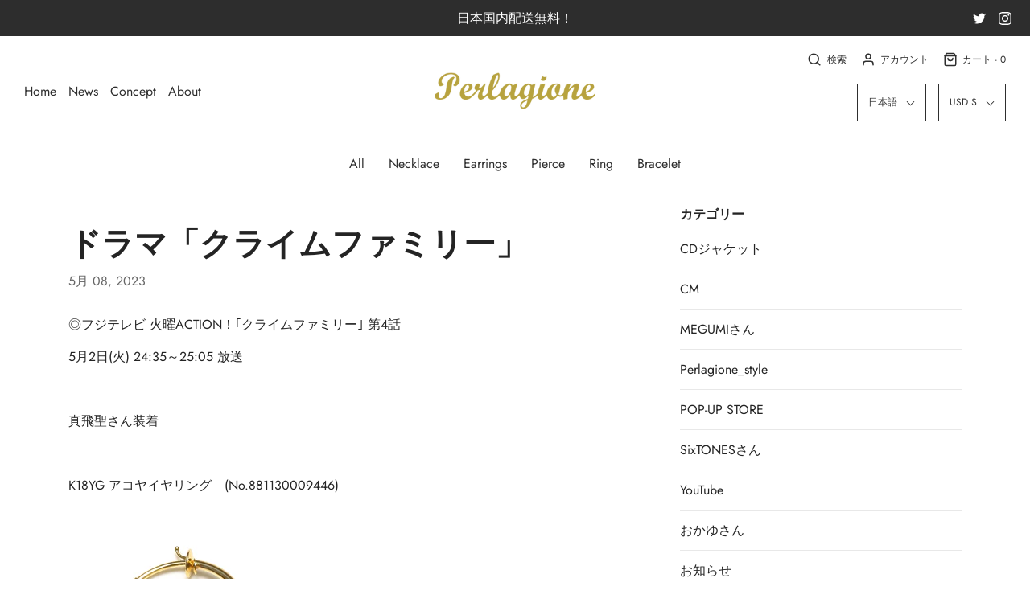

--- FILE ---
content_type: text/html; charset=utf-8
request_url: https://perlagione.com/ja-us/blogs/%E3%83%8B%E3%83%A5%E3%83%BC%E3%82%B9/%E3%83%89%E3%83%A9%E3%83%9E-%E3%82%AF%E3%83%A9%E3%82%A4%E3%83%A0%E3%83%95%E3%82%A1%E3%83%9F%E3%83%AA%E3%83%BC-4
body_size: 41155
content:
<!DOCTYPE html>
<!--[if lt IE 7 ]><html class="no-js ie ie6" lang="en"> <![endif]-->
<!--[if IE 7 ]><html class="no-js ie ie7" lang="en"> <![endif]-->
<!--[if IE 8 ]><html class="no-js ie ie8" lang="en"> <![endif]-->
<!--[if (gte IE 9)|!(IE)]><!-->
<html class="no-js" lang="en">
<!--<![endif]-->
<head>

	<meta charset="utf-8">

	<!--[if lt IE 9]>
		<script src="//html5shim.googlecode.com/svn/trunk/html5.js"></script>
	<![endif]-->

	<title>
		ドラマ「クライムファミリー」 &ndash; Perlagione Eshop
	</title>

	<script type="text/javascript">
		document.documentElement.className = document.documentElement.className.replace('no-js', 'js');
	</script>

	
	<meta name="description" content="◎フジテレビ 火曜ACTION！｢クライムファミリー｣ 第4話 5月2日(火) 24:35～25:05 放送   真飛聖さん装着   K18YG アコヤイヤリング　(No.881130009446)     TVerなど見逃し配信されていますので、ぜひご覧ください♪">
	

	
		<meta name="viewport" content="width=device-width, initial-scale=1, shrink-to-fit=no">
	

	<!-- /snippets/social-meta-tags.liquid -->




<meta property="og:site_name" content="Perlagione Eshop">
<meta property="og:url" content="https://perlagione.com/ja-us/blogs/%e3%83%8b%e3%83%a5%e3%83%bc%e3%82%b9/%e3%83%89%e3%83%a9%e3%83%9e-%e3%82%af%e3%83%a9%e3%82%a4%e3%83%a0%e3%83%95%e3%82%a1%e3%83%9f%e3%83%aa%e3%83%bc-4">
<meta property="og:title" content="ドラマ「クライムファミリー」">
<meta property="og:type" content="article">
<meta property="og:description" content="
◎フジテレビ 火曜ACTION！｢クライムファミリー｣ 第4話
5月2日(火) 24:35～25:05 放送
 

真飛聖さん装着
 
K18YG アコヤイヤリング　(No.881130009446)

 

 

TVerなど見逃し配信されていますので、ぜひご覧ください♪">






  <meta name="twitter:site" content="@">

<meta name="twitter:card" content="summary_large_image">
<meta name="twitter:title" content="ドラマ「クライムファミリー」">
<meta name="twitter:description" content="
◎フジテレビ 火曜ACTION！｢クライムファミリー｣ 第4話
5月2日(火) 24:35～25:05 放送
 

真飛聖さん装着
 
K18YG アコヤイヤリング　(No.881130009446)

 

 

TVerなど見逃し配信されていますので、ぜひご覧ください♪">

	<style>
/*============================================================================
  Typography
==============================================================================*/





@font-face {
  font-family: "Bodoni Moda";
  font-weight: 700;
  font-style: normal;
  src: url("//perlagione.com/cdn/fonts/bodoni_moda/bodonimoda_n7.837502b3cbe406d2c6f311e87870fa9980b0b36a.woff2") format("woff2"),
       url("//perlagione.com/cdn/fonts/bodoni_moda/bodonimoda_n7.c198e1cda930f96f6ae1aa8ef8facc95a64cfd1f.woff") format("woff");
}

@font-face {
  font-family: Jost;
  font-weight: 400;
  font-style: normal;
  src: url("//perlagione.com/cdn/fonts/jost/jost_n4.d47a1b6347ce4a4c9f437608011273009d91f2b7.woff2") format("woff2"),
       url("//perlagione.com/cdn/fonts/jost/jost_n4.791c46290e672b3f85c3d1c651ef2efa3819eadd.woff") format("woff");
}

@font-face {
  font-family: Figtree;
  font-weight: 600;
  font-style: normal;
  src: url("//perlagione.com/cdn/fonts/figtree/figtree_n6.9d1ea52bb49a0a86cfd1b0383d00f83d3fcc14de.woff2") format("woff2"),
       url("//perlagione.com/cdn/fonts/figtree/figtree_n6.f0fcdea525a0e47b2ae4ab645832a8e8a96d31d3.woff") format("woff");
}




  @font-face {
  font-family: Jost;
  font-weight: 700;
  font-style: normal;
  src: url("//perlagione.com/cdn/fonts/jost/jost_n7.921dc18c13fa0b0c94c5e2517ffe06139c3615a3.woff2") format("woff2"),
       url("//perlagione.com/cdn/fonts/jost/jost_n7.cbfc16c98c1e195f46c536e775e4e959c5f2f22b.woff") format("woff");
}




  @font-face {
  font-family: Jost;
  font-weight: 400;
  font-style: italic;
  src: url("//perlagione.com/cdn/fonts/jost/jost_i4.b690098389649750ada222b9763d55796c5283a5.woff2") format("woff2"),
       url("//perlagione.com/cdn/fonts/jost/jost_i4.fd766415a47e50b9e391ae7ec04e2ae25e7e28b0.woff") format("woff");
}




  @font-face {
  font-family: Jost;
  font-weight: 700;
  font-style: italic;
  src: url("//perlagione.com/cdn/fonts/jost/jost_i7.d8201b854e41e19d7ed9b1a31fe4fe71deea6d3f.woff2") format("woff2"),
       url("//perlagione.com/cdn/fonts/jost/jost_i7.eae515c34e26b6c853efddc3fc0c552e0de63757.woff") format("woff");
}



/*============================================================================
  #General Variables
==============================================================================*/

:root {
  --page-background: #ffffff;

  --color-primary: #242424;
  --disabled-color-primary: rgba(36, 36, 36, 0.5);
  --link-color: #242424;
  --active-link-color: #242424;

  --button-background-color: #242424;
  --button-background-hover-color: #3a3a3a;
  --button-background-hover-color-lighten: #474747;
  --button-text-color: #ffffff;

  --sale-color: #242424;
  --sale-text-color: #ffffff;
  --sale-color-faint: rgba(36, 36, 36, 0.1);
  --sold-out-color: #242424;
  --sold-out-text-color: #ffffff;

  --header-background: #ffffff;
  --header-text: #2e2e2e;
  --header-border-color: rgba(46, 46, 46, 0.1);
  --header-hover-background-color: rgba(46, 46, 46, 0.1);
  --header-overlay-text: #ffffff;

  --sticky-header-background: #ffffff;
  --sticky-header-text: #2e2e2e;
  --sticky-header-border: rgba(46, 46, 46, 0.1);

  --mobile-menu-text: #ffffff;
  --mobile-menu-background: #222222;
  --mobile-menu-border-color: rgba(255, 255, 255, 0.5);

  --footer-background: #242424;
  --footer-text: #ffffff;
  --footer-hover-background-color: rgba(255, 255, 255, 0.1);


  --pop-up-text: #242424;
  --pop-up-background: #fff;

  --secondary-color: rgba(0, 0, 0, 1) !default;
  --select-padding: 5px;
  --select-radius: 2px !default;

  --border-color: rgba(36, 36, 36, 0.5);
  --border-search: rgba(46, 46, 46, 0.1);
  --border-color-subtle: rgba(36, 36, 36, 0.1);
  --border-color-subtle-darken: #171717;

  --color-scheme-light-background: #F3F3F3;
  --color-scheme-light-text: #414141;
  --color-scheme-light-text-lighten: #4e4e4e;
  --color-scheme-light-input-hover: rgba(65, 65, 65, 0.1);

  --color-scheme-accent-background: #464646;
  --color-scheme-accent-text: #ffffff;
  --color-scheme-accent-text-lighten: #ffffff;
  --color-scheme-accent-input-hover: rgba(255, 255, 255, 0.1);

  --color-scheme-dark-background: #3C3C3C;
  --color-scheme-dark-text: #ffffff;
  --color-scheme-dark-text-darken: #f2f2f2;
  --color-scheme-dark-input-hover: rgba(255, 255, 255, 0.1);

  --header-font-stack: "Bodoni Moda", serif;
  --header-font-weight: 700;
  --header-font-style: normal;
  --header-font-transform: none;

  
  --header-letter-spacing: normal;
  

  --body-font-stack: Jost, sans-serif;
  --body-font-weight: 400;
  --body-font-style: normal;
  --body-font-size-int: 16;
  --body-font-size: 16px;

  --subheading-font-stack: Figtree, sans-serif;
  --subheading-font-weight: 600;
  --subheading-font-style: normal;
  --subheading-font-transform: none;
  --subheading-case: none;

  
  --heading-base: 40;
  --subheading-base: 14;
  --subheading-2-font-size: 16px;
  --subheading-2-line-height: 20px;
  --product-titles: 28;
  --subpage-header: 28;
  --subpage-header-px: 28px;
  --subpage-header-line-height: 40px;
  --heading-font-size: 40px;
  --heading-line-height: 52px;
  --subheading-font-size: 14px;
  --subheading-line-height: 18px;
  

  --color-image-overlay: #242424;
  --color-image-overlay-text: #fff;
  --image-overlay-opacity: calc(50 / 100);

  --flexslider-icon-eot: //perlagione.com/cdn/shop/t/9/assets/flexslider-icon.eot?v=70838442330258149421707184735;
  --flexslider-icon-eot-ie: //perlagione.com/cdn/shop/t/9/assets/flexslider-icon.eot%23iefix?v=2079;
  --flexslider-icon-woff: //perlagione.com/cdn/shop/t/9/assets/flexslider-icon.eot?v=70838442330258149421707184735;
  --flexslider-icon-ttf: //perlagione.com/cdn/shop/t/9/assets/flexslider-icon.eot?v=70838442330258149421707184735;
  --flexslider-icon-svg: //perlagione.com/cdn/shop/t/9/assets/flexslider-icon.eot?v=70838442330258149421707184735;

  --delete-button-png: //perlagione.com/cdn/shop/t/9/assets/delete.png?v=2079;
  --loader-svg: //perlagione.com/cdn/shop/t/9/assets/loader.svg?v=119822953187440061741707184735;

  
  --mobile-menu-link-transform: none;
  --mobile-menu-link-letter-spacing: 0;
  

  
  --buttons-transform: uppercase;
  --buttons-letter-spacing: 2px;
  

  
    --button-font-family: var(--body-font-stack);
    --button-font-weight: var(--body-font-weight);
    --button-font-style: var(--body-font-style);
    --button-font-size: var(--body-font-size);
  

  
    --button-font-size-int: calc(var(--body-font-size-int) - 2);
  

  
    --subheading-letter-spacing: normal;
  

  
    --nav-font-family: var(--body-font-stack);
    --nav-font-weight: var(--body-font-weight);
    --nav-font-style: var(--body-font-style);
  

  
    --nav-text-transform: none;
    --nav-letter-spacing: 0;
  

  
    --nav-font-size-int: var(--body-font-size-int);
  

  --password-text-color: #000000;
  --password-error-background: #feebeb;
  --password-error-text: #7e1412;
  --password-login-background: #111111;
  --password-login-text: #b8b8b8;
  --password-btn-text: #ffffff;
  --password-btn-background: #000000;
  --password-btn-background-success: #4caf50;
}
</style>


	<link rel="canonical" href="https://perlagione.com/ja-us/blogs/%e3%83%8b%e3%83%a5%e3%83%bc%e3%82%b9/%e3%83%89%e3%83%a9%e3%83%9e-%e3%82%af%e3%83%a9%e3%82%a4%e3%83%a0%e3%83%95%e3%82%a1%e3%83%9f%e3%83%aa%e3%83%bc-4" />

	<!-- CSS -->
	<link href="//perlagione.com/cdn/shop/t/9/assets/theme.min.css?v=175068346460861610651707184735" rel="stylesheet" type="text/css" media="all" />
	<link href="//perlagione.com/cdn/shop/t/9/assets/custom.css?v=60929843993882887651707184735" rel="stylesheet" type="text/css" media="all" />

	



	

	<link rel="sitemap" type="application/xml" title="Sitemap" href="/sitemap.xml" />

	<script>window.performance && window.performance.mark && window.performance.mark('shopify.content_for_header.start');</script><meta id="shopify-digital-wallet" name="shopify-digital-wallet" content="/25930432574/digital_wallets/dialog">
<meta name="shopify-checkout-api-token" content="4324a61d0f64b940668018b8cc810528">
<meta id="in-context-paypal-metadata" data-shop-id="25930432574" data-venmo-supported="false" data-environment="production" data-locale="ja_JP" data-paypal-v4="true" data-currency="USD">
<link rel="alternate" type="application/atom+xml" title="Feed" href="/ja-us/blogs/%E3%83%8B%E3%83%A5%E3%83%BC%E3%82%B9.atom" />
<link rel="alternate" hreflang="x-default" href="https://perlagione.com/blogs/%E3%83%8B%E3%83%A5%E3%83%BC%E3%82%B9/%E3%83%89%E3%83%A9%E3%83%9E-%E3%82%AF%E3%83%A9%E3%82%A4%E3%83%A0%E3%83%95%E3%82%A1%E3%83%9F%E3%83%AA%E3%83%BC-4">
<link rel="alternate" hreflang="ja" href="https://perlagione.com/blogs/%E3%83%8B%E3%83%A5%E3%83%BC%E3%82%B9/%E3%83%89%E3%83%A9%E3%83%9E-%E3%82%AF%E3%83%A9%E3%82%A4%E3%83%A0%E3%83%95%E3%82%A1%E3%83%9F%E3%83%AA%E3%83%BC-4">
<link rel="alternate" hreflang="zh-Hans" href="https://perlagione.com/zh/blogs/%E3%83%8B%E3%83%A5%E3%83%BC%E3%82%B9/%E3%83%89%E3%83%A9%E3%83%9E-%E3%82%AF%E3%83%A9%E3%82%A4%E3%83%A0%E3%83%95%E3%82%A1%E3%83%9F%E3%83%AA%E3%83%BC-4">
<link rel="alternate" hreflang="en" href="https://perlagione.com/en/blogs/%E3%83%8B%E3%83%A5%E3%83%BC%E3%82%B9/%E3%83%89%E3%83%A9%E3%83%9E-%E3%82%AF%E3%83%A9%E3%82%A4%E3%83%A0%E3%83%95%E3%82%A1%E3%83%9F%E3%83%AA%E3%83%BC-4">
<link rel="alternate" hreflang="ja-US" href="https://perlagione.com/ja-us/blogs/%E3%83%8B%E3%83%A5%E3%83%BC%E3%82%B9/%E3%83%89%E3%83%A9%E3%83%9E-%E3%82%AF%E3%83%A9%E3%82%A4%E3%83%A0%E3%83%95%E3%82%A1%E3%83%9F%E3%83%AA%E3%83%BC-4">
<link rel="alternate" hreflang="zh-Hans-US" href="https://perlagione.com/zh-us/blogs/%E3%83%8B%E3%83%A5%E3%83%BC%E3%82%B9/%E3%83%89%E3%83%A9%E3%83%9E-%E3%82%AF%E3%83%A9%E3%82%A4%E3%83%A0%E3%83%95%E3%82%A1%E3%83%9F%E3%83%AA%E3%83%BC-4">
<link rel="alternate" hreflang="en-US" href="https://perlagione.com/en-us/blogs/%E3%83%8B%E3%83%A5%E3%83%BC%E3%82%B9/%E3%83%89%E3%83%A9%E3%83%9E-%E3%82%AF%E3%83%A9%E3%82%A4%E3%83%A0%E3%83%95%E3%82%A1%E3%83%9F%E3%83%AA%E3%83%BC-4">
<link rel="alternate" hreflang="zh-Hans-CN" href="https://perlagione.com/zh-cn/blogs/%E3%83%8B%E3%83%A5%E3%83%BC%E3%82%B9/%E3%83%89%E3%83%A9%E3%83%9E-%E3%82%AF%E3%83%A9%E3%82%A4%E3%83%A0%E3%83%95%E3%82%A1%E3%83%9F%E3%83%AA%E3%83%BC-4">
<link rel="alternate" hreflang="ja-CN" href="https://perlagione.com/ja-cn/blogs/%E3%83%8B%E3%83%A5%E3%83%BC%E3%82%B9/%E3%83%89%E3%83%A9%E3%83%9E-%E3%82%AF%E3%83%A9%E3%82%A4%E3%83%A0%E3%83%95%E3%82%A1%E3%83%9F%E3%83%AA%E3%83%BC-4">
<link rel="alternate" hreflang="en-CN" href="https://perlagione.com/en-cn/blogs/%E3%83%8B%E3%83%A5%E3%83%BC%E3%82%B9/%E3%83%89%E3%83%A9%E3%83%9E-%E3%82%AF%E3%83%A9%E3%82%A4%E3%83%A0%E3%83%95%E3%82%A1%E3%83%9F%E3%83%AA%E3%83%BC-4">
<link rel="alternate" hreflang="ja-TW" href="https://perlagione.com/ja-tw/blogs/%E3%83%8B%E3%83%A5%E3%83%BC%E3%82%B9/%E3%83%89%E3%83%A9%E3%83%9E-%E3%82%AF%E3%83%A9%E3%82%A4%E3%83%A0%E3%83%95%E3%82%A1%E3%83%9F%E3%83%AA%E3%83%BC-4">
<link rel="alternate" hreflang="en-TW" href="https://perlagione.com/en-tw/blogs/%E3%83%8B%E3%83%A5%E3%83%BC%E3%82%B9/%E3%83%89%E3%83%A9%E3%83%9E-%E3%82%AF%E3%83%A9%E3%82%A4%E3%83%A0%E3%83%95%E3%82%A1%E3%83%9F%E3%83%AA%E3%83%BC-4">
<link rel="alternate" hreflang="zh-Hant-TW" href="https://perlagione.com/zh-tw/blogs/%E3%83%8B%E3%83%A5%E3%83%BC%E3%82%B9/%E3%83%89%E3%83%A9%E3%83%9E-%E3%82%AF%E3%83%A9%E3%82%A4%E3%83%A0%E3%83%95%E3%82%A1%E3%83%9F%E3%83%AA%E3%83%BC-4">
<link rel="alternate" hreflang="en-KR" href="https://perlagione.com/en-kr/blogs/%E3%83%8B%E3%83%A5%E3%83%BC%E3%82%B9/%E3%83%89%E3%83%A9%E3%83%9E-%E3%82%AF%E3%83%A9%E3%82%A4%E3%83%A0%E3%83%95%E3%82%A1%E3%83%9F%E3%83%AA%E3%83%BC-4">
<link rel="alternate" hreflang="ja-KR" href="https://perlagione.com/ja-kr/blogs/%E3%83%8B%E3%83%A5%E3%83%BC%E3%82%B9/%E3%83%89%E3%83%A9%E3%83%9E-%E3%82%AF%E3%83%A9%E3%82%A4%E3%83%A0%E3%83%95%E3%82%A1%E3%83%9F%E3%83%AA%E3%83%BC-4">
<link rel="alternate" hreflang="zh-Hans-KR" href="https://perlagione.com/zh-kr/blogs/%E3%83%8B%E3%83%A5%E3%83%BC%E3%82%B9/%E3%83%89%E3%83%A9%E3%83%9E-%E3%82%AF%E3%83%A9%E3%82%A4%E3%83%A0%E3%83%95%E3%82%A1%E3%83%9F%E3%83%AA%E3%83%BC-4">
<link rel="alternate" hreflang="zh-Hans-JP" href="https://perlagione.com/zh/blogs/%E3%83%8B%E3%83%A5%E3%83%BC%E3%82%B9/%E3%83%89%E3%83%A9%E3%83%9E-%E3%82%AF%E3%83%A9%E3%82%A4%E3%83%A0%E3%83%95%E3%82%A1%E3%83%9F%E3%83%AA%E3%83%BC-4">
<script async="async" src="/checkouts/internal/preloads.js?locale=ja-US"></script>
<link rel="preconnect" href="https://shop.app" crossorigin="anonymous">
<script async="async" src="https://shop.app/checkouts/internal/preloads.js?locale=ja-US&shop_id=25930432574" crossorigin="anonymous"></script>
<script id="apple-pay-shop-capabilities" type="application/json">{"shopId":25930432574,"countryCode":"JP","currencyCode":"USD","merchantCapabilities":["supports3DS"],"merchantId":"gid:\/\/shopify\/Shop\/25930432574","merchantName":"Perlagione Eshop","requiredBillingContactFields":["postalAddress","email","phone"],"requiredShippingContactFields":["postalAddress","email","phone"],"shippingType":"shipping","supportedNetworks":["visa","masterCard","amex","jcb","discover"],"total":{"type":"pending","label":"Perlagione Eshop","amount":"1.00"},"shopifyPaymentsEnabled":true,"supportsSubscriptions":true}</script>
<script id="shopify-features" type="application/json">{"accessToken":"4324a61d0f64b940668018b8cc810528","betas":["rich-media-storefront-analytics"],"domain":"perlagione.com","predictiveSearch":false,"shopId":25930432574,"locale":"ja"}</script>
<script>var Shopify = Shopify || {};
Shopify.shop = "perlagione-eshop.myshopify.com";
Shopify.locale = "ja";
Shopify.currency = {"active":"USD","rate":"0.0065432898"};
Shopify.country = "US";
Shopify.theme = {"name":"AW2020のコピー20240206","id":165560877359,"schema_name":"Envy","schema_version":"26.4.0","theme_store_id":411,"role":"main"};
Shopify.theme.handle = "null";
Shopify.theme.style = {"id":null,"handle":null};
Shopify.cdnHost = "perlagione.com/cdn";
Shopify.routes = Shopify.routes || {};
Shopify.routes.root = "/ja-us/";</script>
<script type="module">!function(o){(o.Shopify=o.Shopify||{}).modules=!0}(window);</script>
<script>!function(o){function n(){var o=[];function n(){o.push(Array.prototype.slice.apply(arguments))}return n.q=o,n}var t=o.Shopify=o.Shopify||{};t.loadFeatures=n(),t.autoloadFeatures=n()}(window);</script>
<script>
  window.ShopifyPay = window.ShopifyPay || {};
  window.ShopifyPay.apiHost = "shop.app\/pay";
  window.ShopifyPay.redirectState = null;
</script>
<script id="shop-js-analytics" type="application/json">{"pageType":"article"}</script>
<script defer="defer" async type="module" src="//perlagione.com/cdn/shopifycloud/shop-js/modules/v2/client.init-shop-cart-sync_0MstufBG.ja.esm.js"></script>
<script defer="defer" async type="module" src="//perlagione.com/cdn/shopifycloud/shop-js/modules/v2/chunk.common_jll-23Z1.esm.js"></script>
<script defer="defer" async type="module" src="//perlagione.com/cdn/shopifycloud/shop-js/modules/v2/chunk.modal_HXih6-AF.esm.js"></script>
<script type="module">
  await import("//perlagione.com/cdn/shopifycloud/shop-js/modules/v2/client.init-shop-cart-sync_0MstufBG.ja.esm.js");
await import("//perlagione.com/cdn/shopifycloud/shop-js/modules/v2/chunk.common_jll-23Z1.esm.js");
await import("//perlagione.com/cdn/shopifycloud/shop-js/modules/v2/chunk.modal_HXih6-AF.esm.js");

  window.Shopify.SignInWithShop?.initShopCartSync?.({"fedCMEnabled":true,"windoidEnabled":true});

</script>
<script>
  window.Shopify = window.Shopify || {};
  if (!window.Shopify.featureAssets) window.Shopify.featureAssets = {};
  window.Shopify.featureAssets['shop-js'] = {"shop-cart-sync":["modules/v2/client.shop-cart-sync_DN7iwvRY.ja.esm.js","modules/v2/chunk.common_jll-23Z1.esm.js","modules/v2/chunk.modal_HXih6-AF.esm.js"],"init-fed-cm":["modules/v2/client.init-fed-cm_DmZOWWut.ja.esm.js","modules/v2/chunk.common_jll-23Z1.esm.js","modules/v2/chunk.modal_HXih6-AF.esm.js"],"shop-cash-offers":["modules/v2/client.shop-cash-offers_HFfvn_Gz.ja.esm.js","modules/v2/chunk.common_jll-23Z1.esm.js","modules/v2/chunk.modal_HXih6-AF.esm.js"],"shop-login-button":["modules/v2/client.shop-login-button_BVN3pvk0.ja.esm.js","modules/v2/chunk.common_jll-23Z1.esm.js","modules/v2/chunk.modal_HXih6-AF.esm.js"],"pay-button":["modules/v2/client.pay-button_CyS_4GVi.ja.esm.js","modules/v2/chunk.common_jll-23Z1.esm.js","modules/v2/chunk.modal_HXih6-AF.esm.js"],"shop-button":["modules/v2/client.shop-button_zh22db91.ja.esm.js","modules/v2/chunk.common_jll-23Z1.esm.js","modules/v2/chunk.modal_HXih6-AF.esm.js"],"avatar":["modules/v2/client.avatar_BTnouDA3.ja.esm.js"],"init-windoid":["modules/v2/client.init-windoid_BlVJIuJ5.ja.esm.js","modules/v2/chunk.common_jll-23Z1.esm.js","modules/v2/chunk.modal_HXih6-AF.esm.js"],"init-shop-for-new-customer-accounts":["modules/v2/client.init-shop-for-new-customer-accounts_BqzwtUK7.ja.esm.js","modules/v2/client.shop-login-button_BVN3pvk0.ja.esm.js","modules/v2/chunk.common_jll-23Z1.esm.js","modules/v2/chunk.modal_HXih6-AF.esm.js"],"init-shop-email-lookup-coordinator":["modules/v2/client.init-shop-email-lookup-coordinator_DKDv3hKi.ja.esm.js","modules/v2/chunk.common_jll-23Z1.esm.js","modules/v2/chunk.modal_HXih6-AF.esm.js"],"init-shop-cart-sync":["modules/v2/client.init-shop-cart-sync_0MstufBG.ja.esm.js","modules/v2/chunk.common_jll-23Z1.esm.js","modules/v2/chunk.modal_HXih6-AF.esm.js"],"shop-toast-manager":["modules/v2/client.shop-toast-manager_BkVvTGW3.ja.esm.js","modules/v2/chunk.common_jll-23Z1.esm.js","modules/v2/chunk.modal_HXih6-AF.esm.js"],"init-customer-accounts":["modules/v2/client.init-customer-accounts_CZbUHFPX.ja.esm.js","modules/v2/client.shop-login-button_BVN3pvk0.ja.esm.js","modules/v2/chunk.common_jll-23Z1.esm.js","modules/v2/chunk.modal_HXih6-AF.esm.js"],"init-customer-accounts-sign-up":["modules/v2/client.init-customer-accounts-sign-up_C0QA8nCd.ja.esm.js","modules/v2/client.shop-login-button_BVN3pvk0.ja.esm.js","modules/v2/chunk.common_jll-23Z1.esm.js","modules/v2/chunk.modal_HXih6-AF.esm.js"],"shop-follow-button":["modules/v2/client.shop-follow-button_CSkbpFfm.ja.esm.js","modules/v2/chunk.common_jll-23Z1.esm.js","modules/v2/chunk.modal_HXih6-AF.esm.js"],"checkout-modal":["modules/v2/client.checkout-modal_rYdHFJTE.ja.esm.js","modules/v2/chunk.common_jll-23Z1.esm.js","modules/v2/chunk.modal_HXih6-AF.esm.js"],"shop-login":["modules/v2/client.shop-login_DeXIozZF.ja.esm.js","modules/v2/chunk.common_jll-23Z1.esm.js","modules/v2/chunk.modal_HXih6-AF.esm.js"],"lead-capture":["modules/v2/client.lead-capture_DGEoeVgo.ja.esm.js","modules/v2/chunk.common_jll-23Z1.esm.js","modules/v2/chunk.modal_HXih6-AF.esm.js"],"payment-terms":["modules/v2/client.payment-terms_BXPcfuME.ja.esm.js","modules/v2/chunk.common_jll-23Z1.esm.js","modules/v2/chunk.modal_HXih6-AF.esm.js"]};
</script>
<script>(function() {
  var isLoaded = false;
  function asyncLoad() {
    if (isLoaded) return;
    isLoaded = true;
    var urls = ["https:\/\/nulls.solutions\/shopify\/gift-wrap\/app\/js\/nulls-gift-wrap.js?shop=perlagione-eshop.myshopify.com","https:\/\/sliderapp.hulkapps.com\/assets\/js\/slider.js?shop=perlagione-eshop.myshopify.com","https:\/\/d1qnl12h46g6qu.cloudfront.net\/perlagione-eshop.myshopify.com.js?shop=perlagione-eshop.myshopify.com","https:\/\/cdn.hextom.com\/js\/quickannouncementbar.js?shop=perlagione-eshop.myshopify.com","https:\/\/cdn.hextom.com\/js\/freeshippingbar.js?shop=perlagione-eshop.myshopify.com"];
    for (var i = 0; i < urls.length; i++) {
      var s = document.createElement('script');
      s.type = 'text/javascript';
      s.async = true;
      s.src = urls[i];
      var x = document.getElementsByTagName('script')[0];
      x.parentNode.insertBefore(s, x);
    }
  };
  if(window.attachEvent) {
    window.attachEvent('onload', asyncLoad);
  } else {
    window.addEventListener('load', asyncLoad, false);
  }
})();</script>
<script id="__st">var __st={"a":25930432574,"offset":32400,"reqid":"3c2b4581-c066-49ae-a037-6ae1cc9b4c19-1769199840","pageurl":"perlagione.com\/ja-us\/blogs\/%E3%83%8B%E3%83%A5%E3%83%BC%E3%82%B9\/%E3%83%89%E3%83%A9%E3%83%9E-%E3%82%AF%E3%83%A9%E3%82%A4%E3%83%A0%E3%83%95%E3%82%A1%E3%83%9F%E3%83%AA%E3%83%BC-4","s":"articles-605427925295","u":"4b5211bbb4a8","p":"article","rtyp":"article","rid":605427925295};</script>
<script>window.ShopifyPaypalV4VisibilityTracking = true;</script>
<script id="captcha-bootstrap">!function(){'use strict';const t='contact',e='account',n='new_comment',o=[[t,t],['blogs',n],['comments',n],[t,'customer']],c=[[e,'customer_login'],[e,'guest_login'],[e,'recover_customer_password'],[e,'create_customer']],r=t=>t.map((([t,e])=>`form[action*='/${t}']:not([data-nocaptcha='true']) input[name='form_type'][value='${e}']`)).join(','),a=t=>()=>t?[...document.querySelectorAll(t)].map((t=>t.form)):[];function s(){const t=[...o],e=r(t);return a(e)}const i='password',u='form_key',d=['recaptcha-v3-token','g-recaptcha-response','h-captcha-response',i],f=()=>{try{return window.sessionStorage}catch{return}},m='__shopify_v',_=t=>t.elements[u];function p(t,e,n=!1){try{const o=window.sessionStorage,c=JSON.parse(o.getItem(e)),{data:r}=function(t){const{data:e,action:n}=t;return t[m]||n?{data:e,action:n}:{data:t,action:n}}(c);for(const[e,n]of Object.entries(r))t.elements[e]&&(t.elements[e].value=n);n&&o.removeItem(e)}catch(o){console.error('form repopulation failed',{error:o})}}const l='form_type',E='cptcha';function T(t){t.dataset[E]=!0}const w=window,h=w.document,L='Shopify',v='ce_forms',y='captcha';let A=!1;((t,e)=>{const n=(g='f06e6c50-85a8-45c8-87d0-21a2b65856fe',I='https://cdn.shopify.com/shopifycloud/storefront-forms-hcaptcha/ce_storefront_forms_captcha_hcaptcha.v1.5.2.iife.js',D={infoText:'hCaptchaによる保護',privacyText:'プライバシー',termsText:'利用規約'},(t,e,n)=>{const o=w[L][v],c=o.bindForm;if(c)return c(t,g,e,D).then(n);var r;o.q.push([[t,g,e,D],n]),r=I,A||(h.body.append(Object.assign(h.createElement('script'),{id:'captcha-provider',async:!0,src:r})),A=!0)});var g,I,D;w[L]=w[L]||{},w[L][v]=w[L][v]||{},w[L][v].q=[],w[L][y]=w[L][y]||{},w[L][y].protect=function(t,e){n(t,void 0,e),T(t)},Object.freeze(w[L][y]),function(t,e,n,w,h,L){const[v,y,A,g]=function(t,e,n){const i=e?o:[],u=t?c:[],d=[...i,...u],f=r(d),m=r(i),_=r(d.filter((([t,e])=>n.includes(e))));return[a(f),a(m),a(_),s()]}(w,h,L),I=t=>{const e=t.target;return e instanceof HTMLFormElement?e:e&&e.form},D=t=>v().includes(t);t.addEventListener('submit',(t=>{const e=I(t);if(!e)return;const n=D(e)&&!e.dataset.hcaptchaBound&&!e.dataset.recaptchaBound,o=_(e),c=g().includes(e)&&(!o||!o.value);(n||c)&&t.preventDefault(),c&&!n&&(function(t){try{if(!f())return;!function(t){const e=f();if(!e)return;const n=_(t);if(!n)return;const o=n.value;o&&e.removeItem(o)}(t);const e=Array.from(Array(32),(()=>Math.random().toString(36)[2])).join('');!function(t,e){_(t)||t.append(Object.assign(document.createElement('input'),{type:'hidden',name:u})),t.elements[u].value=e}(t,e),function(t,e){const n=f();if(!n)return;const o=[...t.querySelectorAll(`input[type='${i}']`)].map((({name:t})=>t)),c=[...d,...o],r={};for(const[a,s]of new FormData(t).entries())c.includes(a)||(r[a]=s);n.setItem(e,JSON.stringify({[m]:1,action:t.action,data:r}))}(t,e)}catch(e){console.error('failed to persist form',e)}}(e),e.submit())}));const S=(t,e)=>{t&&!t.dataset[E]&&(n(t,e.some((e=>e===t))),T(t))};for(const o of['focusin','change'])t.addEventListener(o,(t=>{const e=I(t);D(e)&&S(e,y())}));const B=e.get('form_key'),M=e.get(l),P=B&&M;t.addEventListener('DOMContentLoaded',(()=>{const t=y();if(P)for(const e of t)e.elements[l].value===M&&p(e,B);[...new Set([...A(),...v().filter((t=>'true'===t.dataset.shopifyCaptcha))])].forEach((e=>S(e,t)))}))}(h,new URLSearchParams(w.location.search),n,t,e,['guest_login'])})(!0,!0)}();</script>
<script integrity="sha256-4kQ18oKyAcykRKYeNunJcIwy7WH5gtpwJnB7kiuLZ1E=" data-source-attribution="shopify.loadfeatures" defer="defer" src="//perlagione.com/cdn/shopifycloud/storefront/assets/storefront/load_feature-a0a9edcb.js" crossorigin="anonymous"></script>
<script crossorigin="anonymous" defer="defer" src="//perlagione.com/cdn/shopifycloud/storefront/assets/shopify_pay/storefront-65b4c6d7.js?v=20250812"></script>
<script data-source-attribution="shopify.dynamic_checkout.dynamic.init">var Shopify=Shopify||{};Shopify.PaymentButton=Shopify.PaymentButton||{isStorefrontPortableWallets:!0,init:function(){window.Shopify.PaymentButton.init=function(){};var t=document.createElement("script");t.src="https://perlagione.com/cdn/shopifycloud/portable-wallets/latest/portable-wallets.ja.js",t.type="module",document.head.appendChild(t)}};
</script>
<script data-source-attribution="shopify.dynamic_checkout.buyer_consent">
  function portableWalletsHideBuyerConsent(e){var t=document.getElementById("shopify-buyer-consent"),n=document.getElementById("shopify-subscription-policy-button");t&&n&&(t.classList.add("hidden"),t.setAttribute("aria-hidden","true"),n.removeEventListener("click",e))}function portableWalletsShowBuyerConsent(e){var t=document.getElementById("shopify-buyer-consent"),n=document.getElementById("shopify-subscription-policy-button");t&&n&&(t.classList.remove("hidden"),t.removeAttribute("aria-hidden"),n.addEventListener("click",e))}window.Shopify?.PaymentButton&&(window.Shopify.PaymentButton.hideBuyerConsent=portableWalletsHideBuyerConsent,window.Shopify.PaymentButton.showBuyerConsent=portableWalletsShowBuyerConsent);
</script>
<script data-source-attribution="shopify.dynamic_checkout.cart.bootstrap">document.addEventListener("DOMContentLoaded",(function(){function t(){return document.querySelector("shopify-accelerated-checkout-cart, shopify-accelerated-checkout")}if(t())Shopify.PaymentButton.init();else{new MutationObserver((function(e,n){t()&&(Shopify.PaymentButton.init(),n.disconnect())})).observe(document.body,{childList:!0,subtree:!0})}}));
</script>
<link id="shopify-accelerated-checkout-styles" rel="stylesheet" media="screen" href="https://perlagione.com/cdn/shopifycloud/portable-wallets/latest/accelerated-checkout-backwards-compat.css" crossorigin="anonymous">
<style id="shopify-accelerated-checkout-cart">
        #shopify-buyer-consent {
  margin-top: 1em;
  display: inline-block;
  width: 100%;
}

#shopify-buyer-consent.hidden {
  display: none;
}

#shopify-subscription-policy-button {
  background: none;
  border: none;
  padding: 0;
  text-decoration: underline;
  font-size: inherit;
  cursor: pointer;
}

#shopify-subscription-policy-button::before {
  box-shadow: none;
}

      </style>

<script>window.performance && window.performance.mark && window.performance.mark('shopify.content_for_header.end');</script>

	<script type="text/javascript">
	window.lazySizesConfig = window.lazySizesConfig || {};
	window.lazySizesConfig.rias = window.lazySizesConfig.rias || {};

	// configure available widths to replace with the {width} placeholder
	window.lazySizesConfig.rias.widths = [150, 300, 600, 900, 1200, 1500, 1800, 2100];

	window.wetheme = {
		name: 'Envy',
	};
	</script>

	

	<script type="module" src="//perlagione.com/cdn/shop/t/9/assets/theme.min.js?v=8599793025724479281707184735"></script>
	<script nomodule src="//perlagione.com/cdn/shop/t/9/assets/theme.legacy.min.js?v=111488589854031950461707184735"></script>
<!-- BEGIN app block: shopify://apps/langshop/blocks/sdk/84899e01-2b29-42af-99d6-46d16daa2111 --><!-- BEGIN app snippet: config --><script type="text/javascript">
    /** Workaround for backward compatibility with old versions of localized themes */
    if (window.LangShopConfig && window.LangShopConfig.themeDynamics && window.LangShopConfig.themeDynamics.length) {
        themeDynamics = window.LangShopConfig.themeDynamics;
    } else {
        themeDynamics = [];
    }

    window.LangShopConfig = {
    "currentLanguage": "ja",
    "currentCurrency": "usd",
    "currentCountry": "US",
    "shopifyLocales": [{"code":"ja","name":"日本語","endonym_name":"日本語","rootUrl":"\/ja-us"},{"code":"zh-CN","name":"中国語 (簡体字)","endonym_name":"简体中文","rootUrl":"\/zh-us"},{"code":"en","name":"英語","endonym_name":"English","rootUrl":"\/en-us"}    ],
    "shopifyCountries": [{"code":"US","name":"アメリカ合衆国", "currency":"USD"},{"code":"CN","name":"中国", "currency":"CNY"},{"code":"TW","name":"台湾", "currency":"TWD"},{"code":"JP","name":"日本", "currency":"JPY"},{"code":"KR","name":"韓国", "currency":"KRW"}    ],
    "shopifyCurrencies": ["CNY","JPY","KRW","TWD","USD"],
    "originalLanguage": {"code":"ja","alias":null,"title":"Japanese","icon":null,"published":true,"active":false},
    "targetLanguages": [{"code":"en","alias":null,"title":"English","icon":null,"published":true,"active":true},{"code":"zh-CN","alias":null,"title":"Chinese (China)","icon":null,"published":true,"active":true},{"code":"zh-TW","alias":null,"title":"Chinese (Taiwan)","icon":null,"published":true,"active":true}],
    "languagesSwitchers": {"languageCurrency":{"status":"disabled","desktop":{"isActive":true,"generalCustomize":{"template":3,"displayed":"language","language":"name","languageFlag":true,"currency":"code","currencyFlag":false,"switcher":"floating","position":"bottom-right","verticalSliderValue":15,"verticalSliderDimension":"px","horizontalSliderValue":15,"horizontalSliderDimension":"px"},"advancedCustomize":{"switcherStyle":{"flagRounding":0,"flagRoundingDimension":"px","flagPosition":"left","backgroundColor":"#202223","padding":{"left":16,"top":14,"right":16,"bottom":14},"paddingDimension":"px","fontSize":18,"fontSizeDimension":"px","fontFamily":"inherit","fontColor":"#FFFFFF","borderWidth":0,"borderWidthDimension":"px","borderRadius":0,"borderRadiusDimension":"px","borderColor":"#FFFFFF"},"dropDownStyle":{"backgroundColor":"#202223","padding":{"left":16,"top":14,"right":16,"bottom":14},"paddingDimension":"px","fontSize":18,"fontSizeDimension":"px","fontFamily":"inherit","fontColor":"#FFFFFF","borderWidth":0,"borderWidthDimension":"px","borderRadius":0,"borderRadiusDimension":"px","borderColor":"#FFFFFF"},"arrow":{"size":6,"sizeDimension":"px","color":"#FFFFFF"}}},"mobile":{"isActive":true,"sameAsDesktop":false,"generalCustomize":{"template":0,"displayed":"language-currency","language":"name","languageFlag":true,"currency":"code","currencyFlag":true,"switcher":"floating","position":"bottom-left","verticalSliderValue":15,"verticalSliderDimension":"px","horizontalSliderValue":15,"horizontalSliderDimension":"px"},"advancedCustomize":{"switcherStyle":{"flagRounding":0,"flagRoundingDimension":"px","flagPosition":"left","backgroundColor":"#FFFFFF","padding":{"left":16,"top":14,"right":16,"bottom":14},"paddingDimension":"px","fontSize":18,"fontSizeDimension":"px","fontFamily":"inherit","fontColor":"#202223","borderWidth":0,"borderWidthDimension":"px","borderRadius":0,"borderRadiusDimension":"px","borderColor":"#FFFFFF"},"dropDownStyle":{"backgroundColor":"#FFFFFF","padding":{"left":16,"top":12,"right":16,"bottom":12},"paddingDimension":"px","fontSize":18,"fontSizeDimension":"px","fontFamily":"inherit","fontColor":"#202223","borderWidth":0,"borderWidthDimension":"px","borderRadius":0,"borderRadiusDimension":"px","borderColor":"#FFFFFF"},"arrow":{"size":6,"sizeDimension":"px","color":"#1D1D1D"}}}},"autoDetection":{"status":"admin-only","alertType":"popup","popupContainer":{"position":"center","backgroundColor":"#f9ffd8","width":700,"widthDimension":"px","padding":{"left":20,"top":20,"right":20,"bottom":20},"paddingDimension":"px","borderWidth":0,"borderWidthDimension":"px","borderRadius":8,"borderRadiusDimension":"px","borderColor":"#FFFFFF","fontSize":18,"fontSizeDimension":"px","fontFamily":"inherit","fontColor":"#202223"},"bannerContainer":{"position":"top","backgroundColor":"#FFFFFF","width":8,"widthDimension":"px","padding":{"left":20,"top":20,"right":20,"bottom":20},"paddingDimension":"px","borderWidth":0,"borderWidthDimension":"px","borderRadius":8,"borderRadiusDimension":"px","borderColor":"#FFFFFF","fontSize":18,"fontSizeDimension":"px","fontFamily":"inherit","fontColor":"#202223"},"selectorContainer":{"backgroundColor":"#FFFFFF","padding":{"left":8,"top":8,"right":8,"bottom":8},"paddingDimension":"px","borderWidth":0,"borderWidthDimension":"px","borderRadius":8,"borderRadiusDimension":"px","borderColor":"#FFFFFF","fontSize":18,"fontSizeDimension":"px","fontFamily":"inherit","fontColor":"#202223"},"button":{"backgroundColor":"#FFFFFF","padding":{"left":8,"top":8,"right":8,"bottom":8},"paddingDimension":"px","borderWidth":0,"borderWidthDimension":"px","borderRadius":8,"borderRadiusDimension":"px","borderColor":"#FFFFFF","fontSize":18,"fontSizeDimension":"px","fontFamily":"inherit","fontColor":"#202223"},"closeIcon":{"size":16,"sizeDimension":"px","color":"#1D1D1D"}}},
    "defaultCurrency": {"code":"jpy","title":"Yen","icon":null,"rate":104.009,"formatWithCurrency":"¥{{amount}} JPY","formatWithoutCurrency":"¥{{amount}}"},
    "targetCurrencies": [{"code":"twd","title":"New Taiwan Dollar","icon":null,"rate":28.4053,"formatWithCurrency":"${{amount}} TWD","formatWithoutCurrency":"${{amount}}","id":"twd"},{"code":"usd","title":"US Dollar","icon":null,"rate":1,"formatWithCurrency":"${{amount}} USD","formatWithoutCurrency":"${{amount}}","id":"usd"}],
    "currenciesSwitchers": [{"id":39085307,"title":null,"type":"dropdown","display":"all","position":"bottom-left","offset":"10px","shortTitles":false,"isolateStyles":true,"icons":"rounded","sprite":"flags","defaultStyles":true,"devices":{"mobile":{"visible":true,"minWidth":null,"maxWidth":{"value":480,"dimension":"px"}},"tablet":{"visible":true,"minWidth":{"value":481,"dimension":"px"},"maxWidth":{"value":1023,"dimension":"px"}},"desktop":{"visible":true,"minWidth":{"value":1024,"dimension":"px"},"maxWidth":null}},"styles":{"dropdown":{"activeContainer":{"padding":{"top":{"value":8,"dimension":"px"},"right":{"value":10,"dimension":"px"},"bottom":{"value":8,"dimension":"px"},"left":{"value":10,"dimension":"px"}},"background":"rgba(255,255,255,.95)","borderRadius":{"topLeft":{"value":0,"dimension":"px"},"topRight":{"value":0,"dimension":"px"},"bottomLeft":{"value":0,"dimension":"px"},"bottomRight":{"value":0,"dimension":"px"}},"borderTop":{"color":"rgba(224, 224, 224, 1)","style":"solid","width":{"value":1,"dimension":"px"}},"borderRight":{"color":"rgba(224, 224, 224, 1)","style":"solid","width":{"value":1,"dimension":"px"}},"borderBottom":{"color":"rgba(224, 224, 224, 1)","style":"solid","width":{"value":1,"dimension":"px"}},"borderLeft":{"color":"rgba(224, 224, 224, 1)","style":"solid","width":{"value":1,"dimension":"px"}}},"activeContainerHovered":null,"activeItem":{"fontSize":{"value":13,"dimension":"px"},"fontFamily":"Open Sans","color":"rgba(39, 46, 49, 1)"},"activeItemHovered":null,"activeItemIcon":{"offset":{"value":10,"dimension":"px"},"position":"left"},"dropdownContainer":{"animation":"sliding","background":"rgba(255,255,255,.95)","borderRadius":{"topLeft":{"value":0,"dimension":"px"},"topRight":{"value":0,"dimension":"px"},"bottomLeft":{"value":0,"dimension":"px"},"bottomRight":{"value":0,"dimension":"px"}},"borderTop":{"color":"rgba(224, 224, 224, 1)","style":"solid","width":{"value":1,"dimension":"px"}},"borderRight":{"color":"rgba(224, 224, 224, 1)","style":"solid","width":{"value":1,"dimension":"px"}},"borderBottom":{"color":"rgba(224, 224, 224, 1)","style":"solid","width":{"value":1,"dimension":"px"}},"borderLeft":{"color":"rgba(224, 224, 224, 1)","style":"solid","width":{"value":1,"dimension":"px"}},"padding":{"top":{"value":0,"dimension":"px"},"right":{"value":0,"dimension":"px"},"bottom":{"value":0,"dimension":"px"},"left":{"value":0,"dimension":"px"}}},"dropdownContainerHovered":null,"dropdownItem":{"padding":{"top":{"value":8,"dimension":"px"},"right":{"value":10,"dimension":"px"},"bottom":{"value":8,"dimension":"px"},"left":{"value":10,"dimension":"px"}},"fontSize":{"value":13,"dimension":"px"},"fontFamily":"Open Sans","color":"rgba(39, 46, 49, 1)"},"dropdownItemHovered":{"color":"rgba(27, 160, 227, 1)"},"dropdownItemIcon":{"position":"left","offset":{"value":10,"dimension":"px"}},"arrow":{"color":"rgba(39, 46, 49, 1)","position":"right","offset":{"value":20,"dimension":"px"},"size":{"value":6,"dimension":"px"}}},"inline":{"container":{"background":"rgba(255,255,255,.95)","borderRadius":{"topLeft":{"value":4,"dimension":"px"},"topRight":{"value":4,"dimension":"px"},"bottomLeft":{"value":4,"dimension":"px"},"bottomRight":{"value":4,"dimension":"px"}},"borderTop":{"color":"rgba(224, 224, 224, 1)","style":"solid","width":{"value":1,"dimension":"px"}},"borderRight":{"color":"rgba(224, 224, 224, 1)","style":"solid","width":{"value":1,"dimension":"px"}},"borderBottom":{"color":"rgba(224, 224, 224, 1)","style":"solid","width":{"value":1,"dimension":"px"}},"borderLeft":{"color":"rgba(224, 224, 224, 1)","style":"solid","width":{"value":1,"dimension":"px"}}},"containerHovered":null,"item":{"background":"transparent","padding":{"top":{"value":8,"dimension":"px"},"right":{"value":10,"dimension":"px"},"bottom":{"value":8,"dimension":"px"},"left":{"value":10,"dimension":"px"}},"fontSize":{"value":13,"dimension":"px"},"fontFamily":"Open Sans","color":"rgba(39, 46, 49, 1)"},"itemHovered":{"background":"rgba(245, 245, 245, 1)","color":"rgba(39, 46, 49, 1)"},"itemActive":{"background":"rgba(245, 245, 245, 1)","color":"rgba(27, 160, 227, 1)"},"itemIcon":{"position":"left","offset":{"value":10,"dimension":"px"}}},"ios":{"activeContainer":{"padding":{"top":{"value":0,"dimension":"px"},"right":{"value":0,"dimension":"px"},"bottom":{"value":0,"dimension":"px"},"left":{"value":0,"dimension":"px"}},"background":"rgba(255,255,255,.95)","borderRadius":{"topLeft":{"value":0,"dimension":"px"},"topRight":{"value":0,"dimension":"px"},"bottomLeft":{"value":0,"dimension":"px"},"bottomRight":{"value":0,"dimension":"px"}},"borderTop":{"color":"rgba(224, 224, 224, 1)","style":"solid","width":{"value":1,"dimension":"px"}},"borderRight":{"color":"rgba(224, 224, 224, 1)","style":"solid","width":{"value":1,"dimension":"px"}},"borderBottom":{"color":"rgba(224, 224, 224, 1)","style":"solid","width":{"value":1,"dimension":"px"}},"borderLeft":{"color":"rgba(224, 224, 224, 1)","style":"solid","width":{"value":1,"dimension":"px"}}},"activeContainerHovered":null,"activeItem":{"fontSize":{"value":13,"dimension":"px"},"fontFamily":"Open Sans","color":"rgba(39, 46, 49, 1)","padding":{"top":{"value":8,"dimension":"px"},"right":{"value":10,"dimension":"px"},"bottom":{"value":8,"dimension":"px"},"left":{"value":10,"dimension":"px"}}},"activeItemHovered":null,"activeItemIcon":{"position":"left","offset":{"value":10,"dimension":"px"}},"modalOverlay":{"background":"rgba(0, 0, 0, 0.7)"},"wheelButtonsContainer":{"background":"rgba(255, 255, 255, 1)","padding":{"top":{"value":8,"dimension":"px"},"right":{"value":10,"dimension":"px"},"bottom":{"value":8,"dimension":"px"},"left":{"value":10,"dimension":"px"}},"borderTop":{"color":"rgba(224, 224, 224, 1)","style":"solid","width":{"value":0,"dimension":"px"}},"borderRight":{"color":"rgba(224, 224, 224, 1)","style":"solid","width":{"value":0,"dimension":"px"}},"borderBottom":{"color":"rgba(224, 224, 224, 1)","style":"solid","width":{"value":1,"dimension":"px"}},"borderLeft":{"color":"rgba(224, 224, 224, 1)","style":"solid","width":{"value":0,"dimension":"px"}}},"wheelCloseButton":{"fontSize":{"value":14,"dimension":"px"},"fontFamily":"Open Sans","color":"rgba(39, 46, 49, 1)","fontWeight":"bold"},"wheelCloseButtonHover":null,"wheelSubmitButton":{"fontSize":{"value":14,"dimension":"px"},"fontFamily":"Open Sans","color":"rgba(39, 46, 49, 1)","fontWeight":"bold"},"wheelSubmitButtonHover":null,"wheelPanelContainer":{"background":"rgba(255, 255, 255, 1)"},"wheelLine":{"borderTop":{"color":"rgba(224, 224, 224, 1)","style":"solid","width":{"value":1,"dimension":"px"}},"borderRight":{"color":"rgba(224, 224, 224, 1)","style":"solid","width":{"value":0,"dimension":"px"}},"borderBottom":{"color":"rgba(224, 224, 224, 1)","style":"solid","width":{"value":1,"dimension":"px"}},"borderLeft":{"color":"rgba(224, 224, 224, 1)","style":"solid","width":{"value":0,"dimension":"px"}}},"wheelItem":{"background":"transparent","padding":{"top":{"value":8,"dimension":"px"},"right":{"value":10,"dimension":"px"},"bottom":{"value":8,"dimension":"px"},"left":{"value":10,"dimension":"px"}},"fontSize":{"value":13,"dimension":"px"},"fontFamily":"Open Sans","color":"rgba(39, 46, 49, 1)","justifyContent":"flex-start"},"wheelItemIcon":{"position":"left","offset":{"value":10,"dimension":"px"}}},"modal":{"activeContainer":{"padding":{"top":{"value":0,"dimension":"px"},"right":{"value":0,"dimension":"px"},"bottom":{"value":0,"dimension":"px"},"left":{"value":0,"dimension":"px"}},"background":"rgba(255,255,255,.95)","borderRadius":{"topLeft":{"value":0,"dimension":"px"},"topRight":{"value":0,"dimension":"px"},"bottomLeft":{"value":0,"dimension":"px"},"bottomRight":{"value":0,"dimension":"px"}},"borderTop":{"color":"rgba(224, 224, 224, 1)","style":"solid","width":{"value":1,"dimension":"px"}},"borderRight":{"color":"rgba(224, 224, 224, 1)","style":"solid","width":{"value":1,"dimension":"px"}},"borderBottom":{"color":"rgba(224, 224, 224, 1)","style":"solid","width":{"value":1,"dimension":"px"}},"borderLeft":{"color":"rgba(224, 224, 224, 1)","style":"solid","width":{"value":1,"dimension":"px"}}},"activeContainerHovered":null,"activeItem":{"fontSize":{"value":13,"dimension":"px"},"fontFamily":"Open Sans","color":"rgba(39, 46, 49, 1)","padding":{"top":{"value":8,"dimension":"px"},"right":{"value":10,"dimension":"px"},"bottom":{"value":8,"dimension":"px"},"left":{"value":10,"dimension":"px"}}},"activeItemHovered":null,"activeItemIcon":{"position":"left","offset":{"value":10,"dimension":"px"}},"modalOverlay":{"background":"rgba(0, 0, 0, 0.7)"},"modalContent":{"animation":"sliding-down","background":"rgba(255, 255, 255, 1)","maxHeight":{"value":80,"dimension":"vh"},"maxWidth":{"value":80,"dimension":"vw"},"width":{"value":320,"dimension":"px"}},"modalContentHover":null,"modalItem":{"reverseElements":true,"fontSize":{"value":11,"dimension":"px"},"fontFamily":"Open Sans","color":"rgba(102, 102, 102, 1)","textTransform":"uppercase","fontWeight":"bold","justifyContent":"space-between","letterSpacing":{"value":3,"dimension":"px"},"padding":{"top":{"value":20,"dimension":"px"},"right":{"value":26,"dimension":"px"},"bottom":{"value":20,"dimension":"px"},"left":{"value":26,"dimension":"px"}}},"modalItemIcon":{"offset":{"value":20,"dimension":"px"}},"modalItemRadio":{"size":{"value":20,"dimension":"px"},"offset":{"value":20,"dimension":"px"},"color":"rgba(193, 202, 202, 1)"},"modalItemHovered":{"background":"rgba(255, 103, 99, 0.5)","color":"rgba(254, 236, 233, 1)"},"modalItemHoveredRadio":{"size":{"value":20,"dimension":"px"},"offset":{"value":20,"dimension":"px"},"color":"rgba(254, 236, 233, 1)"},"modalActiveItem":{"fontSize":{"value":15,"dimension":"px"},"color":"rgba(254, 236, 233, 1)","background":"rgba(255, 103, 99, 1)"},"modalActiveItemRadio":{"size":{"value":24,"dimension":"px"},"offset":{"value":18,"dimension":"px"},"color":"rgba(255, 255, 255, 1)"},"modalActiveItemHovered":null,"modalActiveItemHoveredRadio":null},"select":{"container":{"background":"rgba(255,255,255, 1)","borderRadius":{"topLeft":{"value":4,"dimension":"px"},"topRight":{"value":4,"dimension":"px"},"bottomLeft":{"value":4,"dimension":"px"},"bottomRight":{"value":4,"dimension":"px"}},"borderTop":{"color":"rgba(204, 204, 204, 1)","style":"solid","width":{"value":1,"dimension":"px"}},"borderRight":{"color":"rgba(204, 204, 204, 1)","style":"solid","width":{"value":1,"dimension":"px"}},"borderBottom":{"color":"rgba(204, 204, 204, 1)","style":"solid","width":{"value":1,"dimension":"px"}},"borderLeft":{"color":"rgba(204, 204, 204, 1)","style":"solid","width":{"value":1,"dimension":"px"}}},"text":{"padding":{"top":{"value":5,"dimension":"px"},"right":{"value":8,"dimension":"px"},"bottom":{"value":5,"dimension":"px"},"left":{"value":8,"dimension":"px"}},"fontSize":{"value":13,"dimension":"px"},"fontFamily":"Open Sans","color":"rgba(39, 46, 49, 1)"}}},"disabled":false}],
    "languageDetection": "browser",
    "languagesCountries": [{"code":"ja","countries":["jp"]},{"code":"en","countries":["as","ai","ag","ar","aw","au","bs","bh","bd","bb","bz","bm","bw","br","io","bn","kh","cm","ca","ky","cx","cc","ck","cr","cy","dk","dm","eg","et","fk","fj","gm","gh","gi","gr","gl","gd","gu","gg","gy","hk","is","in","id","ie","im","il","jm","je","jo","ke","ki","kr","kw","la","lb","ls","lr","ly","my","mv","mt","mh","mu","fm","mc","ms","na","nr","np","an","nz","ni","ng","nu","nf","mp","om","pk","pw","pa","pg","ph","pn","pr","qa","rw","sh","kn","lc","vc","ws","sc","sl","sg","sb","so","za","gs","lk","sd","sr","sz","sy","tz","th","tl","tk","to","tt","tc","tv","ug","ua","ae","gb","us","um","vu","vn","vg","vi","zm","zw","bq","ss","sx","cw"]},{"code":"zh-CN","countries":[]},{"code":"zh-TW","countries":[]}],
    "languagesBrowsers": [{"code":"ja","browsers":["ja"]},{"code":"en","browsers":["en"]},{"code":"zh-CN","browsers":["zh-CN"]},{"code":"zh-TW","browsers":["zh-TW"]}],
    "currencyDetection": "language",
    "currenciesLanguages": [{"code":"jpy","languages":["ja"]},{"code":"twd","languages":["zh"]},{"code":"usd","languages":["nl","en","fil","fr","haw","id","pt","es","to"]}],
    "currenciesCountries": [{"code":"jpy","countries":["jp"]},{"code":"twd","countries":["tw"]},{"code":"usd","countries":["as","bq","ec","fm","gu","io","mh","mp","pr","pw","sv","tc","tl","um","us","vg","vi"]}],
    "recommendationAlert": {"enabled":true,"type":"banner","isolateStyles":true,"styles":{"banner":{"bannerContainer":{"position":"top","spacing":10,"borderTop":{"color":"rgba(0,0,0,0.2)","style":"solid","width":{"value":0,"dimension":"px"}},"borderRadius":{"topLeft":{"value":0,"dimension":"px"},"topRight":{"value":0,"dimension":"px"},"bottomLeft":{"value":0,"dimension":"px"},"bottomRight":{"value":0,"dimension":"px"}},"borderRight":{"color":"rgba(0,0,0,0.2)","style":"solid","width":{"value":0,"dimension":"px"}},"borderBottom":{"color":"rgba(0,0,0,0.2)","style":"solid","width":{"value":1,"dimension":"px"}},"borderLeft":{"color":"rgba(0,0,0,0.2)","style":"solid","width":{"value":0,"dimension":"px"}},"padding":{"top":{"value":15,"dimension":"px"},"right":{"value":20,"dimension":"px"},"bottom":{"value":15,"dimension":"px"},"left":{"value":20,"dimension":"px"}},"background":"rgba(255, 255, 255, 1)"},"bannerMessage":{"fontSize":{"value":16,"dimension":"px"},"fontStyle":"normal","fontWeight":"normal","lineHeight":"1.5","color":"rgba(39, 46, 49, 1)"},"selectorContainer":{"background":"rgba(244,244,244, 1)","borderRadius":{"topLeft":{"value":2,"dimension":"px"},"topRight":{"value":2,"dimension":"px"},"bottomLeft":{"value":2,"dimension":"px"},"bottomRight":{"value":2,"dimension":"px"}},"borderTop":{"color":"rgba(204, 204, 204, 1)","style":"solid","width":{"value":0,"dimension":"px"}},"borderRight":{"color":"rgba(204, 204, 204, 1)","style":"solid","width":{"value":0,"dimension":"px"}},"borderBottom":{"color":"rgba(204, 204, 204, 1)","style":"solid","width":{"value":0,"dimension":"px"}},"borderLeft":{"color":"rgba(204, 204, 204, 1)","style":"solid","width":{"value":0,"dimension":"px"}}},"selectorContainerHovered":null,"selectorText":{"padding":{"top":{"value":8,"dimension":"px"},"right":{"value":8,"dimension":"px"},"bottom":{"value":8,"dimension":"px"},"left":{"value":8,"dimension":"px"}},"fontSize":{"value":16,"dimension":"px"},"fontFamily":"Open Sans","fontStyle":"normal","fontWeight":"normal","lineHeight":"1.5","color":"rgba(39, 46, 49, 1)"},"selectorTextHovered":null,"changeButton":{"borderTop":{"color":"transparent","style":"solid","width":{"value":0,"dimension":"px"}},"borderRight":{"color":"transparent","style":"solid","width":{"value":0,"dimension":"px"}},"borderBottom":{"color":"transparent","style":"solid","width":{"value":0,"dimension":"px"}},"borderLeft":{"color":"transparent","style":"solid","width":{"value":0,"dimension":"px"}},"fontSize":{"value":16,"dimension":"px"},"fontStyle":"normal","fontWeight":"normal","lineHeight":"1.5","borderRadius":{"topLeft":{"value":2,"dimension":"px"},"topRight":{"value":2,"dimension":"px"},"bottomLeft":{"value":2,"dimension":"px"},"bottomRight":{"value":2,"dimension":"px"}},"padding":{"top":{"value":8,"dimension":"px"},"right":{"value":8,"dimension":"px"},"bottom":{"value":8,"dimension":"px"},"left":{"value":8,"dimension":"px"}},"background":"rgba(0, 0, 0, 1)","color":"rgba(255, 255, 255, 1)"},"changeButtonHovered":null,"closeButton":{"alignSelf":"baseline","fontSize":{"value":16,"dimension":"px"},"color":"rgba(0, 0, 0, 1)"},"closeButtonHovered":null},"popup":{"popupContainer":{"maxWidth":{"value":30,"dimension":"rem"},"position":"bottom-left","spacing":10,"offset":{"value":1,"dimension":"em"},"borderTop":{"color":"rgba(0,0,0,0.2)","style":"solid","width":{"value":0,"dimension":"px"}},"borderRight":{"color":"rgba(0,0,0,0.2)","style":"solid","width":{"value":0,"dimension":"px"}},"borderBottom":{"color":"rgba(0,0,0,0.2)","style":"solid","width":{"value":1,"dimension":"px"}},"borderLeft":{"color":"rgba(0,0,0,0.2)","style":"solid","width":{"value":0,"dimension":"px"}},"borderRadius":{"topLeft":{"value":0,"dimension":"px"},"topRight":{"value":0,"dimension":"px"},"bottomLeft":{"value":0,"dimension":"px"},"bottomRight":{"value":0,"dimension":"px"}},"padding":{"top":{"value":15,"dimension":"px"},"right":{"value":20,"dimension":"px"},"bottom":{"value":15,"dimension":"px"},"left":{"value":20,"dimension":"px"}},"background":"rgba(255, 255, 255, 1)"},"popupMessage":{"fontSize":{"value":16,"dimension":"px"},"fontStyle":"normal","fontWeight":"normal","lineHeight":"1.5","color":"rgba(39, 46, 49, 1)"},"selectorContainer":{"background":"rgba(244,244,244, 1)","borderRadius":{"topLeft":{"value":2,"dimension":"px"},"topRight":{"value":2,"dimension":"px"},"bottomLeft":{"value":2,"dimension":"px"},"bottomRight":{"value":2,"dimension":"px"}},"borderTop":{"color":"rgba(204, 204, 204, 1)","style":"solid","width":{"value":0,"dimension":"px"}},"borderRight":{"color":"rgba(204, 204, 204, 1)","style":"solid","width":{"value":0,"dimension":"px"}},"borderBottom":{"color":"rgba(204, 204, 204, 1)","style":"solid","width":{"value":0,"dimension":"px"}},"borderLeft":{"color":"rgba(204, 204, 204, 1)","style":"solid","width":{"value":0,"dimension":"px"}}},"selectorContainerHovered":null,"selectorText":{"padding":{"top":{"value":8,"dimension":"px"},"right":{"value":8,"dimension":"px"},"bottom":{"value":8,"dimension":"px"},"left":{"value":8,"dimension":"px"}},"fontSize":{"value":16,"dimension":"px"},"fontFamily":"Open Sans","fontStyle":"normal","fontWeight":"normal","lineHeight":"1.5","color":"rgba(39, 46, 49, 1)"},"selectorTextHovered":null,"changeButton":{"borderTop":{"color":"transparent","style":"solid","width":{"value":0,"dimension":"px"}},"borderRight":{"color":"transparent","style":"solid","width":{"value":0,"dimension":"px"}},"borderBottom":{"color":"transparent","style":"solid","width":{"value":0,"dimension":"px"}},"borderLeft":{"color":"transparent","style":"solid","width":{"value":0,"dimension":"px"}},"fontSize":{"value":16,"dimension":"px"},"fontStyle":"normal","fontWeight":"normal","lineHeight":"1.5","borderRadius":{"topLeft":{"value":2,"dimension":"px"},"topRight":{"value":2,"dimension":"px"},"bottomLeft":{"value":2,"dimension":"px"},"bottomRight":{"value":2,"dimension":"px"}},"padding":{"top":{"value":8,"dimension":"px"},"right":{"value":8,"dimension":"px"},"bottom":{"value":8,"dimension":"px"},"left":{"value":8,"dimension":"px"}},"background":"rgba(0, 0, 0, 1)","color":"rgba(255, 255, 255, 1)"},"changeButtonHovered":null,"closeButton":{"alignSelf":"baseline","fontSize":{"value":16,"dimension":"px"},"color":"rgba(0, 0, 0, 1)"},"closeButtonHovered":null}}},
    "thirdPartyApps": null,
    "currencyInQueryParam":true,
    "allowAutomaticRedirects":false,
    "storeMoneyFormat": "${{amount}}",
    "storeMoneyWithCurrencyFormat": "${{amount}} USD",
    "themeDynamics": [    ],
    "themeDynamicsActive":false,
    "dynamicThemeDomObserverInterval": 0,
    "abilities":[{"id":1,"name":"use-analytics","expiresAt":null},{"id":2,"name":"use-agency-translation","expiresAt":null},{"id":3,"name":"use-free-translation","expiresAt":null},{"id":4,"name":"use-pro-translation","expiresAt":null},{"id":5,"name":"use-export-import","expiresAt":null},{"id":6,"name":"use-suggestions","expiresAt":null},{"id":7,"name":"use-revisions","expiresAt":null},{"id":8,"name":"use-mappings","expiresAt":null},{"id":9,"name":"use-dynamic-replacements","expiresAt":null},{"id":10,"name":"use-localized-theme","expiresAt":null},{"id":11,"name":"use-third-party-apps","expiresAt":null},{"id":12,"name":"use-translate-new-resources","expiresAt":null},{"id":13,"name":"use-selectors-customization","expiresAt":null},{"id":14,"name":"disable-branding","expiresAt":null},{"id":17,"name":"use-glossary","expiresAt":null}],
    "isAdmin":false,
    "isPreview":false,
    "i18n": {"ja": {
          "recommendation_alert": {
            "currency_language_suggestion": null,
            "language_suggestion": null,
            "currency_suggestion": null,
            "change": null
          },
          "switchers": {
            "ios_switcher": {
              "done": null,
              "close": null
            }
          },
          "languages": {"ja": "Japanese"
,"en": "English"
,"zh-CN": "Chinese (China)"
,"zh-TW": "Chinese (Taiwan)"

          },
          "currencies": {"jpy": null,"twd": null,"usd": null}
        },"en": {
          "recommendation_alert": {
            "currency_language_suggestion": null,
            "language_suggestion": null,
            "currency_suggestion": null,
            "change": null
          },
          "switchers": {
            "ios_switcher": {
              "done": null,
              "close": null
            }
          },
          "languages": {"en": null

          },
          "currencies": {"jpy": null,"twd": null,"usd": null}
        },"zh-CN": {
          "recommendation_alert": {
            "currency_language_suggestion": null,
            "language_suggestion": null,
            "currency_suggestion": null,
            "change": null
          },
          "switchers": {
            "ios_switcher": {
              "done": null,
              "close": null
            }
          },
          "languages": {"zh-CN": null

          },
          "currencies": {"jpy": null,"twd": null,"usd": null}
        },"zh-TW": {
          "recommendation_alert": {
            "currency_language_suggestion": null,
            "language_suggestion": null,
            "currency_suggestion": null,
            "change": null
          },
          "switchers": {
            "ios_switcher": {
              "done": null,
              "close": null
            }
          },
          "languages": {"zh-TW": "Taiwan"

          },
          "currencies": {"jpy": null,"twd": null,"usd": null}
        }}
    }
</script>
<!-- END app snippet -->

<script src="https://cdn.langshop.app/buckets/app/libs/storefront/sdk.js?proxy_prefix=/apps/langshop&source=tae" defer></script>


<!-- END app block --><meta property="og:image" content="https://cdn.shopify.com/s/files/1/0259/3043/2574/files/logoperle_e160fe30-cf33-409f-828c-5626692bd21a.jpg?v=1608509926" />
<meta property="og:image:secure_url" content="https://cdn.shopify.com/s/files/1/0259/3043/2574/files/logoperle_e160fe30-cf33-409f-828c-5626692bd21a.jpg?v=1608509926" />
<meta property="og:image:width" content="1200" />
<meta property="og:image:height" content="600" />
<link href="https://monorail-edge.shopifysvc.com" rel="dns-prefetch">
<script>(function(){if ("sendBeacon" in navigator && "performance" in window) {try {var session_token_from_headers = performance.getEntriesByType('navigation')[0].serverTiming.find(x => x.name == '_s').description;} catch {var session_token_from_headers = undefined;}var session_cookie_matches = document.cookie.match(/_shopify_s=([^;]*)/);var session_token_from_cookie = session_cookie_matches && session_cookie_matches.length === 2 ? session_cookie_matches[1] : "";var session_token = session_token_from_headers || session_token_from_cookie || "";function handle_abandonment_event(e) {var entries = performance.getEntries().filter(function(entry) {return /monorail-edge.shopifysvc.com/.test(entry.name);});if (!window.abandonment_tracked && entries.length === 0) {window.abandonment_tracked = true;var currentMs = Date.now();var navigation_start = performance.timing.navigationStart;var payload = {shop_id: 25930432574,url: window.location.href,navigation_start,duration: currentMs - navigation_start,session_token,page_type: "article"};window.navigator.sendBeacon("https://monorail-edge.shopifysvc.com/v1/produce", JSON.stringify({schema_id: "online_store_buyer_site_abandonment/1.1",payload: payload,metadata: {event_created_at_ms: currentMs,event_sent_at_ms: currentMs}}));}}window.addEventListener('pagehide', handle_abandonment_event);}}());</script>
<script id="web-pixels-manager-setup">(function e(e,d,r,n,o){if(void 0===o&&(o={}),!Boolean(null===(a=null===(i=window.Shopify)||void 0===i?void 0:i.analytics)||void 0===a?void 0:a.replayQueue)){var i,a;window.Shopify=window.Shopify||{};var t=window.Shopify;t.analytics=t.analytics||{};var s=t.analytics;s.replayQueue=[],s.publish=function(e,d,r){return s.replayQueue.push([e,d,r]),!0};try{self.performance.mark("wpm:start")}catch(e){}var l=function(){var e={modern:/Edge?\/(1{2}[4-9]|1[2-9]\d|[2-9]\d{2}|\d{4,})\.\d+(\.\d+|)|Firefox\/(1{2}[4-9]|1[2-9]\d|[2-9]\d{2}|\d{4,})\.\d+(\.\d+|)|Chrom(ium|e)\/(9{2}|\d{3,})\.\d+(\.\d+|)|(Maci|X1{2}).+ Version\/(15\.\d+|(1[6-9]|[2-9]\d|\d{3,})\.\d+)([,.]\d+|)( \(\w+\)|)( Mobile\/\w+|) Safari\/|Chrome.+OPR\/(9{2}|\d{3,})\.\d+\.\d+|(CPU[ +]OS|iPhone[ +]OS|CPU[ +]iPhone|CPU IPhone OS|CPU iPad OS)[ +]+(15[._]\d+|(1[6-9]|[2-9]\d|\d{3,})[._]\d+)([._]\d+|)|Android:?[ /-](13[3-9]|1[4-9]\d|[2-9]\d{2}|\d{4,})(\.\d+|)(\.\d+|)|Android.+Firefox\/(13[5-9]|1[4-9]\d|[2-9]\d{2}|\d{4,})\.\d+(\.\d+|)|Android.+Chrom(ium|e)\/(13[3-9]|1[4-9]\d|[2-9]\d{2}|\d{4,})\.\d+(\.\d+|)|SamsungBrowser\/([2-9]\d|\d{3,})\.\d+/,legacy:/Edge?\/(1[6-9]|[2-9]\d|\d{3,})\.\d+(\.\d+|)|Firefox\/(5[4-9]|[6-9]\d|\d{3,})\.\d+(\.\d+|)|Chrom(ium|e)\/(5[1-9]|[6-9]\d|\d{3,})\.\d+(\.\d+|)([\d.]+$|.*Safari\/(?![\d.]+ Edge\/[\d.]+$))|(Maci|X1{2}).+ Version\/(10\.\d+|(1[1-9]|[2-9]\d|\d{3,})\.\d+)([,.]\d+|)( \(\w+\)|)( Mobile\/\w+|) Safari\/|Chrome.+OPR\/(3[89]|[4-9]\d|\d{3,})\.\d+\.\d+|(CPU[ +]OS|iPhone[ +]OS|CPU[ +]iPhone|CPU IPhone OS|CPU iPad OS)[ +]+(10[._]\d+|(1[1-9]|[2-9]\d|\d{3,})[._]\d+)([._]\d+|)|Android:?[ /-](13[3-9]|1[4-9]\d|[2-9]\d{2}|\d{4,})(\.\d+|)(\.\d+|)|Mobile Safari.+OPR\/([89]\d|\d{3,})\.\d+\.\d+|Android.+Firefox\/(13[5-9]|1[4-9]\d|[2-9]\d{2}|\d{4,})\.\d+(\.\d+|)|Android.+Chrom(ium|e)\/(13[3-9]|1[4-9]\d|[2-9]\d{2}|\d{4,})\.\d+(\.\d+|)|Android.+(UC? ?Browser|UCWEB|U3)[ /]?(15\.([5-9]|\d{2,})|(1[6-9]|[2-9]\d|\d{3,})\.\d+)\.\d+|SamsungBrowser\/(5\.\d+|([6-9]|\d{2,})\.\d+)|Android.+MQ{2}Browser\/(14(\.(9|\d{2,})|)|(1[5-9]|[2-9]\d|\d{3,})(\.\d+|))(\.\d+|)|K[Aa][Ii]OS\/(3\.\d+|([4-9]|\d{2,})\.\d+)(\.\d+|)/},d=e.modern,r=e.legacy,n=navigator.userAgent;return n.match(d)?"modern":n.match(r)?"legacy":"unknown"}(),u="modern"===l?"modern":"legacy",c=(null!=n?n:{modern:"",legacy:""})[u],f=function(e){return[e.baseUrl,"/wpm","/b",e.hashVersion,"modern"===e.buildTarget?"m":"l",".js"].join("")}({baseUrl:d,hashVersion:r,buildTarget:u}),m=function(e){var d=e.version,r=e.bundleTarget,n=e.surface,o=e.pageUrl,i=e.monorailEndpoint;return{emit:function(e){var a=e.status,t=e.errorMsg,s=(new Date).getTime(),l=JSON.stringify({metadata:{event_sent_at_ms:s},events:[{schema_id:"web_pixels_manager_load/3.1",payload:{version:d,bundle_target:r,page_url:o,status:a,surface:n,error_msg:t},metadata:{event_created_at_ms:s}}]});if(!i)return console&&console.warn&&console.warn("[Web Pixels Manager] No Monorail endpoint provided, skipping logging."),!1;try{return self.navigator.sendBeacon.bind(self.navigator)(i,l)}catch(e){}var u=new XMLHttpRequest;try{return u.open("POST",i,!0),u.setRequestHeader("Content-Type","text/plain"),u.send(l),!0}catch(e){return console&&console.warn&&console.warn("[Web Pixels Manager] Got an unhandled error while logging to Monorail."),!1}}}}({version:r,bundleTarget:l,surface:e.surface,pageUrl:self.location.href,monorailEndpoint:e.monorailEndpoint});try{o.browserTarget=l,function(e){var d=e.src,r=e.async,n=void 0===r||r,o=e.onload,i=e.onerror,a=e.sri,t=e.scriptDataAttributes,s=void 0===t?{}:t,l=document.createElement("script"),u=document.querySelector("head"),c=document.querySelector("body");if(l.async=n,l.src=d,a&&(l.integrity=a,l.crossOrigin="anonymous"),s)for(var f in s)if(Object.prototype.hasOwnProperty.call(s,f))try{l.dataset[f]=s[f]}catch(e){}if(o&&l.addEventListener("load",o),i&&l.addEventListener("error",i),u)u.appendChild(l);else{if(!c)throw new Error("Did not find a head or body element to append the script");c.appendChild(l)}}({src:f,async:!0,onload:function(){if(!function(){var e,d;return Boolean(null===(d=null===(e=window.Shopify)||void 0===e?void 0:e.analytics)||void 0===d?void 0:d.initialized)}()){var d=window.webPixelsManager.init(e)||void 0;if(d){var r=window.Shopify.analytics;r.replayQueue.forEach((function(e){var r=e[0],n=e[1],o=e[2];d.publishCustomEvent(r,n,o)})),r.replayQueue=[],r.publish=d.publishCustomEvent,r.visitor=d.visitor,r.initialized=!0}}},onerror:function(){return m.emit({status:"failed",errorMsg:"".concat(f," has failed to load")})},sri:function(e){var d=/^sha384-[A-Za-z0-9+/=]+$/;return"string"==typeof e&&d.test(e)}(c)?c:"",scriptDataAttributes:o}),m.emit({status:"loading"})}catch(e){m.emit({status:"failed",errorMsg:(null==e?void 0:e.message)||"Unknown error"})}}})({shopId: 25930432574,storefrontBaseUrl: "https://perlagione.com",extensionsBaseUrl: "https://extensions.shopifycdn.com/cdn/shopifycloud/web-pixels-manager",monorailEndpoint: "https://monorail-edge.shopifysvc.com/unstable/produce_batch",surface: "storefront-renderer",enabledBetaFlags: ["2dca8a86"],webPixelsConfigList: [{"id":"273678639","configuration":"{\"pixel_id\":\"1947117938774855\",\"pixel_type\":\"facebook_pixel\",\"metaapp_system_user_token\":\"-\"}","eventPayloadVersion":"v1","runtimeContext":"OPEN","scriptVersion":"ca16bc87fe92b6042fbaa3acc2fbdaa6","type":"APP","apiClientId":2329312,"privacyPurposes":["ANALYTICS","MARKETING","SALE_OF_DATA"],"dataSharingAdjustments":{"protectedCustomerApprovalScopes":["read_customer_address","read_customer_email","read_customer_name","read_customer_personal_data","read_customer_phone"]}},{"id":"145359151","eventPayloadVersion":"v1","runtimeContext":"LAX","scriptVersion":"1","type":"CUSTOM","privacyPurposes":["ANALYTICS"],"name":"Google Analytics tag (migrated)"},{"id":"shopify-app-pixel","configuration":"{}","eventPayloadVersion":"v1","runtimeContext":"STRICT","scriptVersion":"0450","apiClientId":"shopify-pixel","type":"APP","privacyPurposes":["ANALYTICS","MARKETING"]},{"id":"shopify-custom-pixel","eventPayloadVersion":"v1","runtimeContext":"LAX","scriptVersion":"0450","apiClientId":"shopify-pixel","type":"CUSTOM","privacyPurposes":["ANALYTICS","MARKETING"]}],isMerchantRequest: false,initData: {"shop":{"name":"Perlagione Eshop","paymentSettings":{"currencyCode":"JPY"},"myshopifyDomain":"perlagione-eshop.myshopify.com","countryCode":"JP","storefrontUrl":"https:\/\/perlagione.com\/ja-us"},"customer":null,"cart":null,"checkout":null,"productVariants":[],"purchasingCompany":null},},"https://perlagione.com/cdn","fcfee988w5aeb613cpc8e4bc33m6693e112",{"modern":"","legacy":""},{"shopId":"25930432574","storefrontBaseUrl":"https:\/\/perlagione.com","extensionBaseUrl":"https:\/\/extensions.shopifycdn.com\/cdn\/shopifycloud\/web-pixels-manager","surface":"storefront-renderer","enabledBetaFlags":"[\"2dca8a86\"]","isMerchantRequest":"false","hashVersion":"fcfee988w5aeb613cpc8e4bc33m6693e112","publish":"custom","events":"[[\"page_viewed\",{}]]"});</script><script>
  window.ShopifyAnalytics = window.ShopifyAnalytics || {};
  window.ShopifyAnalytics.meta = window.ShopifyAnalytics.meta || {};
  window.ShopifyAnalytics.meta.currency = 'USD';
  var meta = {"page":{"pageType":"article","resourceType":"article","resourceId":605427925295,"requestId":"3c2b4581-c066-49ae-a037-6ae1cc9b4c19-1769199840"}};
  for (var attr in meta) {
    window.ShopifyAnalytics.meta[attr] = meta[attr];
  }
</script>
<script class="analytics">
  (function () {
    var customDocumentWrite = function(content) {
      var jquery = null;

      if (window.jQuery) {
        jquery = window.jQuery;
      } else if (window.Checkout && window.Checkout.$) {
        jquery = window.Checkout.$;
      }

      if (jquery) {
        jquery('body').append(content);
      }
    };

    var hasLoggedConversion = function(token) {
      if (token) {
        return document.cookie.indexOf('loggedConversion=' + token) !== -1;
      }
      return false;
    }

    var setCookieIfConversion = function(token) {
      if (token) {
        var twoMonthsFromNow = new Date(Date.now());
        twoMonthsFromNow.setMonth(twoMonthsFromNow.getMonth() + 2);

        document.cookie = 'loggedConversion=' + token + '; expires=' + twoMonthsFromNow;
      }
    }

    var trekkie = window.ShopifyAnalytics.lib = window.trekkie = window.trekkie || [];
    if (trekkie.integrations) {
      return;
    }
    trekkie.methods = [
      'identify',
      'page',
      'ready',
      'track',
      'trackForm',
      'trackLink'
    ];
    trekkie.factory = function(method) {
      return function() {
        var args = Array.prototype.slice.call(arguments);
        args.unshift(method);
        trekkie.push(args);
        return trekkie;
      };
    };
    for (var i = 0; i < trekkie.methods.length; i++) {
      var key = trekkie.methods[i];
      trekkie[key] = trekkie.factory(key);
    }
    trekkie.load = function(config) {
      trekkie.config = config || {};
      trekkie.config.initialDocumentCookie = document.cookie;
      var first = document.getElementsByTagName('script')[0];
      var script = document.createElement('script');
      script.type = 'text/javascript';
      script.onerror = function(e) {
        var scriptFallback = document.createElement('script');
        scriptFallback.type = 'text/javascript';
        scriptFallback.onerror = function(error) {
                var Monorail = {
      produce: function produce(monorailDomain, schemaId, payload) {
        var currentMs = new Date().getTime();
        var event = {
          schema_id: schemaId,
          payload: payload,
          metadata: {
            event_created_at_ms: currentMs,
            event_sent_at_ms: currentMs
          }
        };
        return Monorail.sendRequest("https://" + monorailDomain + "/v1/produce", JSON.stringify(event));
      },
      sendRequest: function sendRequest(endpointUrl, payload) {
        // Try the sendBeacon API
        if (window && window.navigator && typeof window.navigator.sendBeacon === 'function' && typeof window.Blob === 'function' && !Monorail.isIos12()) {
          var blobData = new window.Blob([payload], {
            type: 'text/plain'
          });

          if (window.navigator.sendBeacon(endpointUrl, blobData)) {
            return true;
          } // sendBeacon was not successful

        } // XHR beacon

        var xhr = new XMLHttpRequest();

        try {
          xhr.open('POST', endpointUrl);
          xhr.setRequestHeader('Content-Type', 'text/plain');
          xhr.send(payload);
        } catch (e) {
          console.log(e);
        }

        return false;
      },
      isIos12: function isIos12() {
        return window.navigator.userAgent.lastIndexOf('iPhone; CPU iPhone OS 12_') !== -1 || window.navigator.userAgent.lastIndexOf('iPad; CPU OS 12_') !== -1;
      }
    };
    Monorail.produce('monorail-edge.shopifysvc.com',
      'trekkie_storefront_load_errors/1.1',
      {shop_id: 25930432574,
      theme_id: 165560877359,
      app_name: "storefront",
      context_url: window.location.href,
      source_url: "//perlagione.com/cdn/s/trekkie.storefront.8d95595f799fbf7e1d32231b9a28fd43b70c67d3.min.js"});

        };
        scriptFallback.async = true;
        scriptFallback.src = '//perlagione.com/cdn/s/trekkie.storefront.8d95595f799fbf7e1d32231b9a28fd43b70c67d3.min.js';
        first.parentNode.insertBefore(scriptFallback, first);
      };
      script.async = true;
      script.src = '//perlagione.com/cdn/s/trekkie.storefront.8d95595f799fbf7e1d32231b9a28fd43b70c67d3.min.js';
      first.parentNode.insertBefore(script, first);
    };
    trekkie.load(
      {"Trekkie":{"appName":"storefront","development":false,"defaultAttributes":{"shopId":25930432574,"isMerchantRequest":null,"themeId":165560877359,"themeCityHash":"17592223017917662060","contentLanguage":"ja","currency":"USD","eventMetadataId":"d8575190-3d9b-4729-af8d-e19fc136c181"},"isServerSideCookieWritingEnabled":true,"monorailRegion":"shop_domain","enabledBetaFlags":["65f19447"]},"Session Attribution":{},"S2S":{"facebookCapiEnabled":false,"source":"trekkie-storefront-renderer","apiClientId":580111}}
    );

    var loaded = false;
    trekkie.ready(function() {
      if (loaded) return;
      loaded = true;

      window.ShopifyAnalytics.lib = window.trekkie;

      var originalDocumentWrite = document.write;
      document.write = customDocumentWrite;
      try { window.ShopifyAnalytics.merchantGoogleAnalytics.call(this); } catch(error) {};
      document.write = originalDocumentWrite;

      window.ShopifyAnalytics.lib.page(null,{"pageType":"article","resourceType":"article","resourceId":605427925295,"requestId":"3c2b4581-c066-49ae-a037-6ae1cc9b4c19-1769199840","shopifyEmitted":true});

      var match = window.location.pathname.match(/checkouts\/(.+)\/(thank_you|post_purchase)/)
      var token = match? match[1]: undefined;
      if (!hasLoggedConversion(token)) {
        setCookieIfConversion(token);
        
      }
    });


        var eventsListenerScript = document.createElement('script');
        eventsListenerScript.async = true;
        eventsListenerScript.src = "//perlagione.com/cdn/shopifycloud/storefront/assets/shop_events_listener-3da45d37.js";
        document.getElementsByTagName('head')[0].appendChild(eventsListenerScript);

})();</script>
  <script>
  if (!window.ga || (window.ga && typeof window.ga !== 'function')) {
    window.ga = function ga() {
      (window.ga.q = window.ga.q || []).push(arguments);
      if (window.Shopify && window.Shopify.analytics && typeof window.Shopify.analytics.publish === 'function') {
        window.Shopify.analytics.publish("ga_stub_called", {}, {sendTo: "google_osp_migration"});
      }
      console.error("Shopify's Google Analytics stub called with:", Array.from(arguments), "\nSee https://help.shopify.com/manual/promoting-marketing/pixels/pixel-migration#google for more information.");
    };
    if (window.Shopify && window.Shopify.analytics && typeof window.Shopify.analytics.publish === 'function') {
      window.Shopify.analytics.publish("ga_stub_initialized", {}, {sendTo: "google_osp_migration"});
    }
  }
</script>
<script
  defer
  src="https://perlagione.com/cdn/shopifycloud/perf-kit/shopify-perf-kit-3.0.4.min.js"
  data-application="storefront-renderer"
  data-shop-id="25930432574"
  data-render-region="gcp-us-central1"
  data-page-type="article"
  data-theme-instance-id="165560877359"
  data-theme-name="Envy"
  data-theme-version="26.4.0"
  data-monorail-region="shop_domain"
  data-resource-timing-sampling-rate="10"
  data-shs="true"
  data-shs-beacon="true"
  data-shs-export-with-fetch="true"
  data-shs-logs-sample-rate="1"
  data-shs-beacon-endpoint="https://perlagione.com/api/collect"
></script>
</head>

<body id="ドラマ-クライムファミリー" class="page-title--ドラマ-クライムファミリー template-article flexbox-wrapper">

	
		<form action="/ja-us/cart" method="post" novalidate="" class="cart-drawer-form">
	<div id="cartSlideoutWrapper" class="envy-shopping-right slideout-panel-hidden cart-drawer-right">

		<div class="cart-drawer__top">
			<div class="cart-drawer__empty-div"></div>
			<h3 class="type-subheading type-subheading--1 wow fadeIn">
				<span class="cart-drawer--title">ショッピングカート</span>
			</h3>
			<a href="#" class="slide-menu cart-close-icon cart-menu-close"><i data-feather="x"></i></a>
		</div>

		<div class="cart-error-box"></div>

		<div class="cart-empty-box">
			カート内に商品がありません
		</div>

		<script type="application/template" id="cart-item-template">
			<div class="cart-item">
				<div class="cart-item-image--wrapper">
					<a class="cart-item-link" href="/product">
						<img
							class="cart-item-image"
							src="/product/image.jpg"
							alt=""
						/>
					</a>
				</div>
				<div class="cart-item-details--wrapper">
					<a href="/product" class="cart-item-link cart-item-details--product-title-wrapper">
						<span class="cart-item-product-title"></span>
						<span class="cart-item-variant-title hide"></span>
					</a>

						<div class="cart-item-price-wrapper">
							<span class="sr-only">現価格</span>
							<span class="cart-item-price"></span>
							<span class="sr-only">前価格</span>
							<span class="cart-item-price-original"></span>
							<span class="cart-item-price-per-unit"></span>
						</div>

						<ul class="order-discount--cart-list" aria-label="割引"></ul>

						<div class="cart-item--quantity-remove-wrapper">
							<div class="cart-item--quantity-wrapper">
								<button type="button" class="cart-item-quantity-button cart-item-decrease" data-amount="-1" aria-label="Reduce item quantity by one">-</button>
								<input type="text" class="cart-item-quantity" min="1" pattern="[0-9]*" aria-label="quantity" />
								<button type="button" class="cart-item-quantity-button cart-item-increase" data-amount="1" aria-label="Increase item quantity by one">+</button>
							</div>

							<div class="cart-item-remove-button-container">
								<button type="button" id="cart-item-remove-button">削除</button>
							</div>
					</div>

				</div>
			</div>
		</script>
		<script type="application/json" id="initial-cart">
			{"note":null,"attributes":{},"original_total_price":0,"total_price":0,"total_discount":0,"total_weight":0.0,"item_count":0,"items":[],"requires_shipping":false,"currency":"USD","items_subtotal_price":0,"cart_level_discount_applications":[],"checkout_charge_amount":0}
		</script>

		<div class="cart-items"></div>

		<div class="ajax-cart--bottom-wrapper">

		
		<div class="ajax-cart--checkout-add-note">
				<p>注文にメモを追加する&hellip;</p>
				<textarea id="note" name="note" class="form-control"></textarea>
		</div>
		

		

		<div class="ajax-cart--cart-discount">
			<div class="cart--order-discount-wrapper custom-font ajax-cart-discount-wrapper"></div>
		</div>

		<span class="cart-price-text type-subheading">小計</span>

		<div class="ajax-cart--cart-original-price">
			<span class="cart-item-original-total-price"><span class="money">$0.00</span></span>
		</div>

		<div class="ajax-cart--total-price">
			<h5><span class="cart-total-price" id="cart-price"><span class="money">$0.00</span></span></h5>
		</div>

		<div class="slide-checkout-buttons">
			<button type="submit" name="checkout" class="btn cart-button-checkout">
				<span class="cart-button-checkout-text">ご購入手続きへ</span>
				<div class="cart-button-checkout-spinner lds-dual-ring hide"></div>
			</button>
			
				<div class="additional-checkout-buttons">
					<div class="dynamic-checkout__content" id="dynamic-checkout-cart" data-shopify="dynamic-checkout-cart"> <shopify-accelerated-checkout-cart wallet-configs="[{&quot;supports_subs&quot;:true,&quot;supports_def_opts&quot;:false,&quot;name&quot;:&quot;shop_pay&quot;,&quot;wallet_params&quot;:{&quot;shopId&quot;:25930432574,&quot;merchantName&quot;:&quot;Perlagione Eshop&quot;,&quot;personalized&quot;:true}},{&quot;supports_subs&quot;:false,&quot;supports_def_opts&quot;:false,&quot;name&quot;:&quot;paypal&quot;,&quot;wallet_params&quot;:{&quot;shopId&quot;:25930432574,&quot;countryCode&quot;:&quot;JP&quot;,&quot;merchantName&quot;:&quot;Perlagione Eshop&quot;,&quot;phoneRequired&quot;:true,&quot;companyRequired&quot;:false,&quot;shippingType&quot;:&quot;shipping&quot;,&quot;shopifyPaymentsEnabled&quot;:true,&quot;hasManagedSellingPlanState&quot;:null,&quot;requiresBillingAgreement&quot;:false,&quot;merchantId&quot;:&quot;HMK7UC9S33A9G&quot;,&quot;sdkUrl&quot;:&quot;https://www.paypal.com/sdk/js?components=buttons\u0026commit=false\u0026currency=USD\u0026locale=ja_JP\u0026client-id=AfUEYT7nO4BwZQERn9Vym5TbHAG08ptiKa9gm8OARBYgoqiAJIjllRjeIMI4g294KAH1JdTnkzubt1fr\u0026merchant-id=HMK7UC9S33A9G\u0026intent=authorize&quot;}}]" access-token="4324a61d0f64b940668018b8cc810528" buyer-country="US" buyer-locale="ja" buyer-currency="USD" shop-id="25930432574" cart-id="2ea86ebdf90d76b9040763180eda08b4" enabled-flags="[&quot;d6d12da0&quot;,&quot;ae0f5bf6&quot;]" > <div class="wallet-button-wrapper"> <ul class='wallet-cart-grid wallet-cart-grid--skeleton' role="list" data-shopify-buttoncontainer="true"> <li data-testid='grid-cell' class='wallet-cart-button-container'><div class='wallet-cart-button wallet-cart-button__skeleton' role='button' disabled aria-hidden='true'>&nbsp</div></li><li data-testid='grid-cell' class='wallet-cart-button-container'><div class='wallet-cart-button wallet-cart-button__skeleton' role='button' disabled aria-hidden='true'>&nbsp</div></li> </ul> </div> </shopify-accelerated-checkout-cart> <small id="shopify-buyer-consent" class="hidden" aria-hidden="true" data-consent-type="subscription"> カートの中の1つ以上のアイテムは、定期購入または後払い購入です。続行することにより、<span id="shopify-subscription-policy-button">キャンセルポリシー</span>に同意し、注文がフルフィルメントされるまで、もしくは許可される場合はキャンセルするまで、このページに記載されている価格、頻度、日付で選択した決済方法に請求することを承認するものとします。 </small> </div>
				</div>
			
			
				<a href="#" class="btn btn-default cart-menu-close secondary-button">お買い物を続ける</a><br />
			
		</div>


		</div>

	</div>
</form>

	

	<div id="main-body">

		<div id="slideout-overlay"></div>

		<div id="shopify-section-announcement-bar" class="shopify-section">

  
  

  

    <style>
      .notification-bar{
        background-color: #2d2d2d;
        color: #ffffff;
      }

      .notification-bar a{
        color: #ffffff;
      }
    </style>

    <div class="notification-bar custom-font notification-bar--with-text notification-bar--with-icons">
      
        <div class="notification-bar__empty-div">
        </div>
      

      
        <div class="notification-bar__message">
        
          <p>日本国内配送無料！</p>
        
        </div>
      

      
        <div class="header-social-links">
          
      

<ul class="sm-icons" class="clearfix">

	

	
		<li class="sm-twitter">
			<a href="https://twitter.com/Perlagione_KOBE" target="_blank">
				<svg role="img" viewBox="0 0 24 24" xmlns="http://www.w3.org/2000/svg"><title>Twitter icon</title><path d="M23.954 4.569c-.885.389-1.83.654-2.825.775 1.014-.611 1.794-1.574 2.163-2.723-.951.555-2.005.959-3.127 1.184-.896-.959-2.173-1.559-3.591-1.559-2.717 0-4.92 2.203-4.92 4.917 0 .39.045.765.127 1.124C7.691 8.094 4.066 6.13 1.64 3.161c-.427.722-.666 1.561-.666 2.475 0 1.71.87 3.213 2.188 4.096-.807-.026-1.566-.248-2.228-.616v.061c0 2.385 1.693 4.374 3.946 4.827-.413.111-.849.171-1.296.171-.314 0-.615-.03-.916-.086.631 1.953 2.445 3.377 4.604 3.417-1.68 1.319-3.809 2.105-6.102 2.105-.39 0-.779-.023-1.17-.067 2.189 1.394 4.768 2.209 7.557 2.209 9.054 0 13.999-7.496 13.999-13.986 0-.209 0-.42-.015-.63.961-.689 1.8-1.56 2.46-2.548l-.047-.02z"/></svg>
			</a>
		</li>
	

	
		<li class="sm-instagram">
			<a href="https://www.instagram.com/perlagione_kobe" target="_blank">
				<svg role="img" viewBox="0 0 24 24" xmlns="http://www.w3.org/2000/svg"><title>Instagram icon</title><path d="M12 0C8.74 0 8.333.015 7.053.072 5.775.132 4.905.333 4.14.63c-.789.306-1.459.717-2.126 1.384S.935 3.35.63 4.14C.333 4.905.131 5.775.072 7.053.012 8.333 0 8.74 0 12s.015 3.667.072 4.947c.06 1.277.261 2.148.558 2.913.306.788.717 1.459 1.384 2.126.667.666 1.336 1.079 2.126 1.384.766.296 1.636.499 2.913.558C8.333 23.988 8.74 24 12 24s3.667-.015 4.947-.072c1.277-.06 2.148-.262 2.913-.558.788-.306 1.459-.718 2.126-1.384.666-.667 1.079-1.335 1.384-2.126.296-.765.499-1.636.558-2.913.06-1.28.072-1.687.072-4.947s-.015-3.667-.072-4.947c-.06-1.277-.262-2.149-.558-2.913-.306-.789-.718-1.459-1.384-2.126C21.319 1.347 20.651.935 19.86.63c-.765-.297-1.636-.499-2.913-.558C15.667.012 15.26 0 12 0zm0 2.16c3.203 0 3.585.016 4.85.071 1.17.055 1.805.249 2.227.415.562.217.96.477 1.382.896.419.42.679.819.896 1.381.164.422.36 1.057.413 2.227.057 1.266.07 1.646.07 4.85s-.015 3.585-.074 4.85c-.061 1.17-.256 1.805-.421 2.227-.224.562-.479.96-.899 1.382-.419.419-.824.679-1.38.896-.42.164-1.065.36-2.235.413-1.274.057-1.649.07-4.859.07-3.211 0-3.586-.015-4.859-.074-1.171-.061-1.816-.256-2.236-.421-.569-.224-.96-.479-1.379-.899-.421-.419-.69-.824-.9-1.38-.165-.42-.359-1.065-.42-2.235-.045-1.26-.061-1.649-.061-4.844 0-3.196.016-3.586.061-4.861.061-1.17.255-1.814.42-2.234.21-.57.479-.96.9-1.381.419-.419.81-.689 1.379-.898.42-.166 1.051-.361 2.221-.421 1.275-.045 1.65-.06 4.859-.06l.045.03zm0 3.678c-3.405 0-6.162 2.76-6.162 6.162 0 3.405 2.76 6.162 6.162 6.162 3.405 0 6.162-2.76 6.162-6.162 0-3.405-2.76-6.162-6.162-6.162zM12 16c-2.21 0-4-1.79-4-4s1.79-4 4-4 4 1.79 4 4-1.79 4-4 4zm7.846-10.405c0 .795-.646 1.44-1.44 1.44-.795 0-1.44-.646-1.44-1.44 0-.794.646-1.439 1.44-1.439.793-.001 1.44.645 1.44 1.439z"/></svg>
			</a>
		</li>
	

	

	

	

	

	

	

	

	

</ul>



    
        </div>
      
    </div>

  




</div>
		<div id="shopify-section-header" class="shopify-section"><style>
  .site-header__logo-image img,
  .overlay-logo-image {
    max-width: 200px;
  }

  @media screen and (min-width: 992px) {
    .site-header__logo-image img,
    .overlay-logo-image {
      width: 200px;
    }
    .logo-placement-within-wrapper--logo {
      width: 200px;
      flex-basis: 200px;
    }
  }

  #main-navigation-wrapper.mega-menu-wrapper .mega-menu ul.nav li{
    padding-top: px;
    padding-bottom: px;
  }

  #site-header svg, .sticky-header-wrapper svg {
    height: 18px;
  }

  @media screen and (max-width: 768px) {
    #site-header svg, .sticky-header-wrapper svg {
        height: 24px;
    }
  }

  #search-wrapper {
    background: var(--header-background)!important;
  }

  .top-search #search-wrapper {
    border-bottom: 1px solid var(--header-background)!important;
  }

  #top-search-wrapper svg {
    stroke: var(--header-text)!important;
  }

  .top-search input {
    color: var(--header-text)!important;
  }

  #top-search-wrapper #search_text::placeholder {
    color: var(--header-text);
  }

  #top-search-wrapper #search_text::-webkit-input-placeholder {
    color: var(--header-text);
  }

  #top-search-wrapper #search_text:-ms-input-placeholder {
    color: var(--header-text);
  }

  #top-search-wrapper #search_text::-moz-placeholder {
    color: var(--header-text);
  }

  #top-search-wrapper #search_text:-moz-placeholder {
    color: var(--header-text);
  }

  .top-search  {
    border-bottom: solid 1px var(--header-border-color)!important;
  }

  .predictive-search-group {
    background-color: var(--header-background)!important;
  }

  .search-results__meta {
    background: var(--header-background)!important;
  }

  .search-results__meta .search-results__meta-clear {
    color: var(--header-text);
  }

  .search-results__meta-view-all a {
    color: var(--header-text)!important;
  }

  .search-results-panel .predictive-search-group h2 {
    color: var(--header-text);
    border-bottom: solid 1px var(--header-border-color);
  }

  .search-results-panel .predictive-search-group .search-vendor,.money {
    color: var(--header-text);
  }

  .search--result-group h5 a {
    color: var(--header-text)!important;
  }

  .predictive-loading {
    color: var(--header-text)!important;
  }
</style>



<div class="header-wrapper header-wrapper--overlay" data-wetheme-section-type="header" data-wetheme-section-id="header">


<div class="sticky-header-wrapper">
  <div class="sticky-header-wrapper__inner">
    <div class="sticky-header-placer d-none d-md-block hide-placer"></div>
    
        <div class="sticky-header-logo d-none d-md-block">
        

<div class="site-header__logo h1 logo-placement--within" id="site-title" itemscope itemtype="http://schema.org/Organization">

  

  
	
		<a href="/ja-us" itemprop="url" class="site-header__logo-image">
			
			












<noscript aria-hidden="true">
    <img
        class=""
        src="//perlagione.com/cdn/shop/files/pellogo_1000x1000.png?v=1614324974"
        data-sizes="auto"
        
            alt="Perlagione Eshop"
        
        itemprop="logo"
    />
</noscript>

<img
    class="lazyload  "
    src="//perlagione.com/cdn/shop/files/pellogo_150x.png?v=1614324974"
    data-src="//perlagione.com/cdn/shop/files/pellogo_{width}x.png?v=1614324974"
    data-sizes="auto"
    data-aspectratio="1.5"
    
    
        alt="Perlagione Eshop"
    
    itemprop="logo"
/>



		</a>

  
  
</div>

        </div>
    
    <div class="sticky-header-menu d-none d-md-block">
      
    </div>
    <div class="sticky-header-icons d-none d-md-flex">
      
    </div>
    <div class="sticky-header-search d-none d-md-block">
      
    </div>
    <div class="sticky-mobile-header d-md-none">
      
    </div>
  </div>
</div>


<div class="header-logo-wrapper" data-section-id="header" data-section-type="header-section">

<nav id="theme-menu" class="mobile-menu--wrapper slideout-panel-hidden">
  


<script type="application/json" id="mobile-menu-data">
{
    
        
        
        "0": {
            "level": 0,
            "url": "/ja-us/collections/all-1",
            "title": "All",
            "links": [
                
            ]
        }
        
    
        
        ,
        "1": {
            "level": 0,
            "url": "/ja-us/collections/necklace/necklace",
            "title": "Necklace",
            "links": [
                
            ]
        }
        
    
        
        ,
        "2": {
            "level": 0,
            "url": "/ja-us/collections/earrings/earrings",
            "title": "Earrings",
            "links": [
                
            ]
        }
        
    
        
        ,
        "3": {
            "level": 0,
            "url": "/ja-us/collections/pierce/pierce",
            "title": "Pierce",
            "links": [
                
            ]
        }
        
    
        
        ,
        "4": {
            "level": 0,
            "url": "/ja-us/collections/ring/ring",
            "title": "Ring",
            "links": [
                
            ]
        }
        
    
        
        ,
        "5": {
            "level": 0,
            "url": "/ja-us/collections/bracelet/bracelet",
            "title": "Bracelet",
            "links": [
                
            ]
        }
        
    
}
</script>
<div class="mobile-menu-close"><a href="#" class="slide-menu menu-close-icon mobile-menu-close"><i data-feather="x" aria-hidden="true"></i></a></div>

<ul class="mobile-menu mobile-menu-main search-enabled" id="mobile-menu--mainmenu">
  
    <li>
      <a class="mobile-menu-link mobile-menu-link__text" href="/ja-us/collections/all-1">All</a>
      
    </li>
  
    <li>
      <a class="mobile-menu-link mobile-menu-link__text" href="/ja-us/collections/necklace/necklace">Necklace</a>
      
    </li>
  
    <li>
      <a class="mobile-menu-link mobile-menu-link__text" href="/ja-us/collections/earrings/earrings">Earrings</a>
      
    </li>
  
    <li>
      <a class="mobile-menu-link mobile-menu-link__text" href="/ja-us/collections/pierce/pierce">Pierce</a>
      
    </li>
  
    <li>
      <a class="mobile-menu-link mobile-menu-link__text" href="/ja-us/collections/ring/ring">Ring</a>
      
    </li>
  
    <li>
      <a class="mobile-menu-link mobile-menu-link__text" href="/ja-us/collections/bracelet/bracelet">Bracelet</a>
      
    </li>
  

  
    <li>
      <a class="mobile-menu-link mobile-menu-link__text" href="/ja-us">Home</a>
      
    </li>
  
    <li>
      <a class="mobile-menu-link mobile-menu-link__text" href="/ja-us/blogs/%E3%83%8B%E3%83%A5%E3%83%BC%E3%82%B9">News</a>
      
    </li>
  
    <li>
      <a class="mobile-menu-link mobile-menu-link__text" href="/ja-us/pages/concept">Concept</a>
      
    </li>
  
    <li>
      <a class="mobile-menu-link mobile-menu-link__text" href="/ja-us/pages/profile">About</a>
      
    </li>
  

  
    
      <li class="mobile-menu-link mobile-customer-link"><a href="/ja-us/account/login" id="customer_login_link">ログイン</a></li>
      
        <li class="mobile-menu-link mobile-customer-link"><a href="/ja-us/account/register" id="customer_register_link">アカウントを作成する</a></li>
      
    
  

  
    <li>
      <a href="#" class="mobile-menu-link mobile-menu-sub mobile-menu-link-locale" data-link="mobile-menu-locale">言語</a>
      <a href="#" class="mobile-menu-sub mobile-menu-right mobile-menu-link" data-link="mobile-menu-locale">
        <i data-feather="chevron-right"></i>
      </a>
    </li>
  

  
    <li>
      <a href="#" class="mobile-menu-link mobile-menu-sub mobile-menu-link-currency" data-link="mobile-menu-currency">通貨</a>
      <a href="#" class="mobile-menu-sub mobile-menu-right mobile-menu-link" data-link="mobile-menu-currency">
        <i data-feather="chevron-right"></i>
      </a>
    </li>
  

  

<ul class="sm-icons" class="clearfix">

	

	
		<li class="sm-twitter">
			<a href="https://twitter.com/Perlagione_KOBE" target="_blank">
				<svg role="img" viewBox="0 0 24 24" xmlns="http://www.w3.org/2000/svg"><title>Twitter icon</title><path d="M23.954 4.569c-.885.389-1.83.654-2.825.775 1.014-.611 1.794-1.574 2.163-2.723-.951.555-2.005.959-3.127 1.184-.896-.959-2.173-1.559-3.591-1.559-2.717 0-4.92 2.203-4.92 4.917 0 .39.045.765.127 1.124C7.691 8.094 4.066 6.13 1.64 3.161c-.427.722-.666 1.561-.666 2.475 0 1.71.87 3.213 2.188 4.096-.807-.026-1.566-.248-2.228-.616v.061c0 2.385 1.693 4.374 3.946 4.827-.413.111-.849.171-1.296.171-.314 0-.615-.03-.916-.086.631 1.953 2.445 3.377 4.604 3.417-1.68 1.319-3.809 2.105-6.102 2.105-.39 0-.779-.023-1.17-.067 2.189 1.394 4.768 2.209 7.557 2.209 9.054 0 13.999-7.496 13.999-13.986 0-.209 0-.42-.015-.63.961-.689 1.8-1.56 2.46-2.548l-.047-.02z"/></svg>
			</a>
		</li>
	

	
		<li class="sm-instagram">
			<a href="https://www.instagram.com/perlagione_kobe" target="_blank">
				<svg role="img" viewBox="0 0 24 24" xmlns="http://www.w3.org/2000/svg"><title>Instagram icon</title><path d="M12 0C8.74 0 8.333.015 7.053.072 5.775.132 4.905.333 4.14.63c-.789.306-1.459.717-2.126 1.384S.935 3.35.63 4.14C.333 4.905.131 5.775.072 7.053.012 8.333 0 8.74 0 12s.015 3.667.072 4.947c.06 1.277.261 2.148.558 2.913.306.788.717 1.459 1.384 2.126.667.666 1.336 1.079 2.126 1.384.766.296 1.636.499 2.913.558C8.333 23.988 8.74 24 12 24s3.667-.015 4.947-.072c1.277-.06 2.148-.262 2.913-.558.788-.306 1.459-.718 2.126-1.384.666-.667 1.079-1.335 1.384-2.126.296-.765.499-1.636.558-2.913.06-1.28.072-1.687.072-4.947s-.015-3.667-.072-4.947c-.06-1.277-.262-2.149-.558-2.913-.306-.789-.718-1.459-1.384-2.126C21.319 1.347 20.651.935 19.86.63c-.765-.297-1.636-.499-2.913-.558C15.667.012 15.26 0 12 0zm0 2.16c3.203 0 3.585.016 4.85.071 1.17.055 1.805.249 2.227.415.562.217.96.477 1.382.896.419.42.679.819.896 1.381.164.422.36 1.057.413 2.227.057 1.266.07 1.646.07 4.85s-.015 3.585-.074 4.85c-.061 1.17-.256 1.805-.421 2.227-.224.562-.479.96-.899 1.382-.419.419-.824.679-1.38.896-.42.164-1.065.36-2.235.413-1.274.057-1.649.07-4.859.07-3.211 0-3.586-.015-4.859-.074-1.171-.061-1.816-.256-2.236-.421-.569-.224-.96-.479-1.379-.899-.421-.419-.69-.824-.9-1.38-.165-.42-.359-1.065-.42-2.235-.045-1.26-.061-1.649-.061-4.844 0-3.196.016-3.586.061-4.861.061-1.17.255-1.814.42-2.234.21-.57.479-.96.9-1.381.419-.419.81-.689 1.379-.898.42-.166 1.051-.361 2.221-.421 1.275-.045 1.65-.06 4.859-.06l.045.03zm0 3.678c-3.405 0-6.162 2.76-6.162 6.162 0 3.405 2.76 6.162 6.162 6.162 3.405 0 6.162-2.76 6.162-6.162 0-3.405-2.76-6.162-6.162-6.162zM12 16c-2.21 0-4-1.79-4-4s1.79-4 4-4 4 1.79 4 4-1.79 4-4 4zm7.846-10.405c0 .795-.646 1.44-1.44 1.44-.795 0-1.44-.646-1.44-1.44 0-.794.646-1.439 1.44-1.439.793-.001 1.44.645 1.44 1.439z"/></svg>
			</a>
		</li>
	

	

	

	

	

	

	

	

	

</ul>



</ul><form method="post" action="/ja-us/localization" id="localization_form" accept-charset="UTF-8" class="localization-selector-form" enctype="multipart/form-data"><input type="hidden" name="form_type" value="localization" /><input type="hidden" name="utf8" value="✓" /><input type="hidden" name="_method" value="put" /><input type="hidden" name="return_to" value="/ja-us/blogs/%E3%83%8B%E3%83%A5%E3%83%BC%E3%82%B9/%E3%83%89%E3%83%A9%E3%83%9E-%E3%82%AF%E3%83%A9%E3%82%A4%E3%83%A0%E3%83%95%E3%82%A1%E3%83%9F%E3%83%AA%E3%83%BC-4" />
    <ul class="mobile-menu mobile-menu-child mobile-menu-hidden" id="mobile-menu-locale">
      <li>
        <a href="#" class="mobile-menu-link mobile-menu-back mobile-menu-link" data-link="mobile-menu--">
          <i data-feather="chevron-left" aria-hidden="true"></i>
          <div class="mobile-menu-title">言語</div>
        </a>
      </li>
      
        <li>
          <button type="submit" name="locale_code" class="mobile-menu-link mobile-menu-locale-link mobile-menu-locale-selected" value="ja">
            日本語
<i data-feather="check" aria-hidden="true"></i></button>
        </li>
      
        <li>
          <button type="submit" name="locale_code" class="mobile-menu-link mobile-menu-locale-link" value="zh-CN">
            简体中文
</button>
        </li>
      
        <li>
          <button type="submit" name="locale_code" class="mobile-menu-link mobile-menu-locale-link" value="en">
            English
</button>
        </li>
      
    </ul>
  

  
    <ul class="mobile-menu mobile-menu-child mobile-menu-hidden" id="mobile-menu-currency">
      <li>
        <a href="#" class="mobile-menu-back mobile-menu-link" data-link="mobile-menu--">
          <i data-feather="chevron-left" aria-hidden="true"></i>
          <div class="mobile-menu-title">通貨</div>
        </a>
      </li>
      
        <li>
          <button type="submit" name="currency_code" class="mobile-menu-link mobile-menu-currency-link " value="CNY">
            CNY ¥</button>
        </li>
      
        <li>
          <button type="submit" name="currency_code" class="mobile-menu-link mobile-menu-currency-link " value="JPY">
            JPY ¥</button>
        </li>
      
        <li>
          <button type="submit" name="currency_code" class="mobile-menu-link mobile-menu-currency-link " value="KRW">
            KRW ₩</button>
        </li>
      
        <li>
          <button type="submit" name="currency_code" class="mobile-menu-link mobile-menu-currency-link " value="TWD">
            TWD $</button>
        </li>
      
        <li>
          <button type="submit" name="currency_code" class="mobile-menu-link mobile-menu-currency-link mobile-menu-currency-selected" value="USD">
            USD $<i data-feather="check" aria-hidden="true"></i></button>
        </li>
      
    </ul>
  
</form><ul class="mobile-menu mobile-menu-child mobile-menu-hidden" id="mobile-menu">
    <li aria-haspopup="true">
        <a href="#" class="mobile-menu-back mobile-menu-link">
            <i data-feather="chevron-left" aria-hidden="true"></i>
            <div class="mobile-menu-title"></div>
        </a>
    </li>
</ul>

<ul class="mobile-menu mobile-menu-grandchild mobile-menu-hidden" id="mobile-submenu">
    <li aria-haspopup="true">
        <a href="#" class="mobile-menu-back mobile-menu-link">
            <i data-feather="chevron-left" aria-hidden="true"></i>
            <div class="mobile-menu-title"></div>
        </a>
    </li>
</ul>

</nav>

<div class="d-flex d-lg-none">
  <div class="mobile-header--wrapper">
		<div class="mobile-side-column mobile-header-wrap--icons">
			<a href="#theme-menu" class="slide-menu slide-menu-mobile">
        <i id="iconAnim" data-feather="menu"></i>
			</a>
		</div>

		<div class="mobile-logo-column mobile-header-wrap--icons">
			

<div class="site-header__logo h1 logo-placement--within" id="site-title" itemscope itemtype="http://schema.org/Organization">

  

  
	
		<a href="/ja-us" itemprop="url" class="site-header__logo-image">
			
			












<noscript aria-hidden="true">
    <img
        class=""
        src="//perlagione.com/cdn/shop/files/pellogo_1000x1000.png?v=1614324974"
        data-sizes="auto"
        
            alt="Perlagione Eshop"
        
        itemprop="logo"
    />
</noscript>

<img
    class="lazyload  "
    src="//perlagione.com/cdn/shop/files/pellogo_150x.png?v=1614324974"
    data-src="//perlagione.com/cdn/shop/files/pellogo_{width}x.png?v=1614324974"
    data-sizes="auto"
    data-aspectratio="1.5"
    
    
        alt="Perlagione Eshop"
    
    itemprop="logo"
/>



		</a>

  
  
</div>

		</div>

		<div class="mobile-side-column mobile-header-wrap--icons mobile-header-right">
      
      <a href="/search" class="icons--inline search-show" title="検索">
        <i data-feather="search"></i>
      </a>
      
			<a href="/ja-us/cart" class="slide-menu">
				<i data-feather="shopping-bag"></i>
			</a>
		</div>
  </div>
</div>














  <div id="top-search-wrapper">
	<div class="top-search">
		<form id="search-page-form" action="/ja-us/search">
      <input type="hidden" name="type" value="product," />
			<div id="search-wrapper">
        <div class="search_bar--controls">
          <button id="search_submit" type="submit">
            <i data-feather="search"></i>
          </button>
        </div>

				<input
          id="search_text"
          name="q"
          type="text"
          size="20"
          placeholder="検索..."
          autocomplete="off"
          autocorrect="off"
          spellcheck="false"
          class="is-predictive"
          data-search-types="product,"
          data-show-prices="false"
          data-show-vendor="false"
        />

        <div class="search-clear" tabindex="0" aria-label="Close search bar">
          <i data-feather="x"></i>
        </div>
			</div>
		</form>
	</div>
  
  <div class="predictive-loading hide">
    <i class="fa fa-circle-o-notch fa-spin fa-2x fa-fw js"></i><span class="sr-only">読み込み中...</span>
  </div>
  <div class="search-summary"></div>
  <div class="search-results-panel"></div>
  
</div>


<header id="site-header" class="clearfix d-none d-lg-block

 top-bar-enabled">
  <div>

    

            <div class="header-content logo-placement-within-wrapper">

              <div class="logo-placement-within-wrapper__item">
                
  
    <nav class="navbar nav-bar__top-nav" role="navigation" aria-label="Secondary">
      <div>
        

<ul class="nav nav-pills">
  
    

      <li >
        <a href="/ja-us">Home</a>
      </li>

    

  
    

      <li class="site-nav--active">
        <a href="/ja-us/blogs/%E3%83%8B%E3%83%A5%E3%83%BC%E3%82%B9">News</a>
      </li>

    

  
    

      <li >
        <a href="/ja-us/pages/concept">Concept</a>
      </li>

    

  
    

      <li >
        <a href="/ja-us/pages/profile">About</a>
      </li>

    

  
</ul>

      </div>
    </nav>
  

              </div>

              <div class="logo-placement-within-wrapper__item">
                  

<div class="site-header__logo h1 logo-placement--within" id="site-title" itemscope itemtype="http://schema.org/Organization">

  

  
	
		<a href="/ja-us" itemprop="url" class="site-header__logo-image">
			
			












<noscript aria-hidden="true">
    <img
        class=""
        src="//perlagione.com/cdn/shop/files/pellogo_1000x1000.png?v=1614324974"
        data-sizes="auto"
        
            alt="Perlagione Eshop"
        
        itemprop="logo"
    />
</noscript>

<img
    class="lazyload  "
    src="//perlagione.com/cdn/shop/files/pellogo_150x.png?v=1614324974"
    data-src="//perlagione.com/cdn/shop/files/pellogo_{width}x.png?v=1614324974"
    data-sizes="auto"
    data-aspectratio="1.5"
    
    
        alt="Perlagione Eshop"
    
    itemprop="logo"
/>



		</a>

  
  
</div>

              </div>

              <div class="logo-placement-within-wrapper__item">
                  
    <div class="main-icons-with-locale">
        
    <div class="header-icons cart-link">
        <ul>
            
                <li>
                    <a href="/search" class="icons--inline search-show" title="検索" tabindex="0">
                        <i data-feather="search"></i>
                        <span class="header--supporting-text">検索</span>
                    </a>
                </li>
            

            
                
                    <li>
                        <a href="/ja-us/account/login" class="icons--inline" title="ログイン">
                            <i data-feather="user"></i>
                            <span class="header--supporting-text">アカウント</span>
                        </a>
                    </li>
                
            
            <li>
                <a href="/ja-us/cart" class="icons--inline slide-menu" title="カート">
                    <i data-feather="shopping-bag"></i>
                    
                        <span class="header--supporting-text">カート
                            
                                - <span class="cart-item-count-header cart-item-count-header--quantity">0</span>
                            
                        </span>
                    
                </a>
            </li>
        </ul>
    </div>

        
  
    
      <div class="localization-selectors--right">
        
  <form method="post" action="/ja-us/localization" id="localization_form" accept-charset="UTF-8" class="localization-selector-form" enctype="multipart/form-data"><input type="hidden" name="form_type" value="localization" /><input type="hidden" name="utf8" value="✓" /><input type="hidden" name="_method" value="put" /><input type="hidden" name="return_to" value="/ja-us/blogs/%E3%83%8B%E3%83%A5%E3%83%BC%E3%82%B9/%E3%83%89%E3%83%A9%E3%83%9E-%E3%82%AF%E3%83%A9%E3%82%A4%E3%83%A0%E3%83%95%E3%82%A1%E3%83%9F%E3%83%AA%E3%83%BC-4" /><div class="localization-selector localization-selector__locale">
      <wetheme-dropdown fit="current" direction="down">
        <h2 class="hide" id="lang-heading">
          言語
        </h2>

        <select name="locale_code">
          
            <option value="ja"selected="selected">日本語</option>
          
            <option value="zh-CN">简体中文</option>
          
            <option value="en">English</option>
          
        </select>
      </wetheme-dropdown>
    </div><div class="localization-selector localization-selector__currency">
      <wetheme-dropdown fit="current" direction="down">
        <h2 class="hide" id="currency-heading">
          通貨
        </h2>
        <select name="currency_code">
          
            <option value="CNY">CNY ¥</option>
          
            <option value="JPY">JPY ¥</option>
          
            <option value="KRW">KRW ₩</option>
          
            <option value="TWD">TWD $</option>
          
            <option value="USD"selected="selected">USD $</option>
          
        </select>
      </wetheme-dropdown>
    </div></form>

      </div>
    
  

    </div>

              </div>

          </div>

      

      

  	</div>
  </div>
	</header>

  <div class="header-menu-wrapper d-none d-lg-block">
    
      <div class="main-navigation-wrapper-main">
        <div id="main-navigation-wrapper" class="main-navigation-wrapper">
          <ul class="nav nav-pills">
  
    

      <li >
        <a href="/ja-us/collections/all-1">All</a>
      </li>

    

  
    

      <li >
        <a href="/ja-us/collections/necklace/necklace">Necklace</a>
      </li>

    

  
    

      <li >
        <a href="/ja-us/collections/earrings/earrings">Earrings</a>
      </li>

    

  
    

      <li >
        <a href="/ja-us/collections/pierce/pierce">Pierce</a>
      </li>

    

  
    

      <li >
        <a href="/ja-us/collections/ring/ring">Ring</a>
      </li>

    

  
    

      <li >
        <a href="/ja-us/collections/bracelet/bracelet">Bracelet</a>
      </li>

    

  
</ul>

        </div>
      </div>
    
  </div>
</div>




</div>

		<div id="main" role="main">

			
				<div class="container">
			

			<!-- /templates/article.liquid -->


<div id="shopify-section-template--article" class="shopify-section"><article id="" class="post hentry">

	<div class="row">

	
		<div class="col-md-8">
	

				<section class="entry-content" id="article_content">

					<div class="article-image">
						
					</div>

					<div class="blog-title-wrapper">

						<div class="title-bar">
							<h1>ドラマ「クライムファミリー」</h1>
						</div>

						
							<div class="blog__date-author">
								<div class="blog-publish-date">
									
										<time class="updated blog--indiv-date" datetime="5月 8, 2023 11:55" pubdate>5月 08, 2023</time>
									

									

									
								</div>
							</div>
						

					</div>

					<div class="article__entry-content entry-content">
						<meta charset="utf-8">
<p><span>◎</span><span>フジテレビ 火曜ACTION！｢クライムファミリー｣ 第4話</span></p>
<p><span>5月2日(火) 24:35～25:05 放送</span></p>
<p> </p>
<meta charset="utf-8">
<p><span>真飛聖さん装着</span></p>
<p> </p>
<p><span>K18YG アコヤイヤリング　(No.881130009446)</span></p>
<p><span><img src="https://cdn.shopify.com/s/files/1/0259/3043/2574/files/881130009446_01_6d82ea4e-9e0b-424d-adb8-d9dd50db77e7_480x480.jpg?v=1682471036" alt=""></span></p>
<p> </p>
<p><span><img src="https://cdn.shopify.com/s/files/1/0259/3043/2574/files/230502_4__1_480x480.png?v=1683514458" alt=""></span></p>
<p> </p>
<meta charset="utf-8">
<p><span>TVerなど見逃し配信されていますので、ぜひご覧ください♪</span></p>
					</div>

					
						<div id="blog-tags-wrapper">
							<span>タグ:</span>
							
								<a href="/ja-us/blogs/%E3%83%8B%E3%83%A5%E3%83%BC%E3%82%B9/tagged/イヤリング">イヤリング</a>, 
							
								<a href="/ja-us/blogs/%E3%83%8B%E3%83%A5%E3%83%BC%E3%82%B9/tagged/ドラマ">ドラマ</a>, 
							
								<a href="/ja-us/blogs/%E3%83%8B%E3%83%A5%E3%83%BC%E3%82%B9/tagged/真飛聖さん">真飛聖さん</a>
							
						</div>
					

				</section>

				







<div id="sharing" class="social-sharing" data-permalink="https://perlagione.com/ja-us/blogs/%E3%83%8B%E3%83%A5%E3%83%BC%E3%82%B9/%E3%83%89%E3%83%A9%E3%83%9E-%E3%82%AF%E3%83%A9%E3%82%A4%E3%83%A0%E3%83%95%E3%82%A1%E3%83%9F%E3%83%AA%E3%83%BC-4">

  
  <!-- https://developers.facebook.com/docs/plugins/share-button/ -->
  <a target="_blank" href="//www.facebook.com/sharer.php?u=https://perlagione.com/ja-us/blogs/%E3%83%8B%E3%83%A5%E3%83%BC%E3%82%B9/%E3%83%89%E3%83%A9%E3%83%9E-%E3%82%AF%E3%83%A9%E3%82%A4%E3%83%A0%E3%83%95%E3%82%A1%E3%83%9F%E3%83%AA%E3%83%BC-4" class="share-facebook">
     <svg aria-hidden="true" focusable="false" role="presentation" viewBox="0 0 32 32">
       <path d="M18.56 31.36V17.28h4.48l.64-5.12h-5.12v-3.2c0-1.28.64-2.56 2.56-2.56h2.56V1.28H19.2c-3.84 0-7.04 2.56-7.04 7.04v3.84H7.68v5.12h4.48v14.08h6.4z"></path>
     </svg>
     <span class="share-title">Share</span>
  </a>
  

  
  <!-- https://dev.twitter.com/docs/intents -->
  <a target="_blank" href="//twitter.com/share?url=https://perlagione.com/ja-us/blogs/%E3%83%8B%E3%83%A5%E3%83%BC%E3%82%B9/%E3%83%89%E3%83%A9%E3%83%9E-%E3%82%AF%E3%83%A9%E3%82%A4%E3%83%A0%E3%83%95%E3%82%A1%E3%83%9F%E3%83%AA%E3%83%BC-4&amp;text=" class="share-twitter">
     <svg aria-hidden="true" focusable="false" role="presentation"  viewBox="0 0 24 24">
       <path d="M23.954 4.569c-.885.389-1.83.654-2.825.775 1.014-.611 1.794-1.574 2.163-2.723-.951.555-2.005.959-3.127 1.184-.896-.959-2.173-1.559-3.591-1.559-2.717 0-4.92 2.203-4.92 4.917 0 .39.045.765.127 1.124C7.691 8.094 4.066 6.13 1.64 3.161c-.427.722-.666 1.561-.666 2.475 0 1.71.87 3.213 2.188 4.096-.807-.026-1.566-.248-2.228-.616v.061c0 2.385 1.693 4.374 3.946 4.827-.413.111-.849.171-1.296.171-.314 0-.615-.03-.916-.086.631 1.953 2.445 3.377 4.604 3.417-1.68 1.319-3.809 2.105-6.102 2.105-.39 0-.779-.023-1.17-.067 2.189 1.394 4.768 2.209 7.557 2.209 9.054 0 13.999-7.496 13.999-13.986 0-.209 0-.42-.015-.63.961-.689 1.8-1.56 2.46-2.548l-.047-.02z"/>
     </svg>
      <span class="share-title">Tweet</span>
  </a>
  

  
  <!--
  https://developers.pinterest.com/pin_it/
  Pinterest get data from the same Open Graph meta tags Facebook uses
  -->
  <a target="_blank" href="//pinterest.com/pin/create/button/?url=https://perlagione.com/ja-us/blogs/%E3%83%8B%E3%83%A5%E3%83%BC%E3%82%B9/%E3%83%89%E3%83%A9%E3%83%9E-%E3%82%AF%E3%83%A9%E3%82%A4%E3%83%A0%E3%83%95%E3%82%A1%E3%83%9F%E3%83%AA%E3%83%BC-4&amp;media=//perlagione.com/cdn/shopifycloud/storefront/assets/no-image-2048-a2addb12_2000x2000.gif&amp;description=" class="share-pinterest">
   <svg aria-hidden="true" focusable="false" role="presentation" viewBox="0 0 32 32">
     <path d="M27.52 9.6c-.64-5.76-6.4-8.32-12.8-7.68-4.48.64-9.6 4.48-9.6 10.24 0 3.2.64 5.76 3.84 6.4 1.28-2.56-.64-3.2-.64-4.48-1.28-7.04 8.32-12.16 13.44-7.04 3.2 3.84 1.28 14.08-4.48 13.44-5.12-1.28 2.56-9.6-1.92-11.52-3.2-1.28-5.12 4.48-3.84 7.04-1.28 4.48-3.2 8.96-1.92 15.36 2.56-1.92 3.84-5.76 4.48-9.6 1.28.64 1.92 1.92 3.84 1.92 6.4-.64 10.24-7.68 9.6-14.08z"></path>
   </svg>
   <span class="share-title">Pin it</span>
  </a>
  

</div>




				
					<div id="paginate">
						
							<div class="article-previous-article">
							<a href="/ja-us/blogs/%E3%83%8B%E3%83%A5%E3%83%BC%E3%82%B9/perlagione_style-2" class="btn btn-custom">前のブログ</a>
							</div>
						

						
							<div class="article-next-article">
							<a href="/ja-us/blogs/%E3%83%8B%E3%83%A5%E3%83%BC%E3%82%B9/%E6%9B%B8%E7%B1%8D-%E6%AF%8E%E6%97%A5%E8%84%B3%E6%B4%BB%E3%82%B9%E3%83%9A%E3%82%B7%E3%83%A3%E3%83%AB-%E6%BC%A2%E5%AD%97%E8%84%B3%E6%B4%BB%E3%81%B2%E3%82%89%E3%82%81%E3%81%8D%E3%83%91%E3%82%BA%E3%83%AB-1" class="btn btn-custom">次のブログ</a>
							</div>
						
						<div class="clear"></div>
					</div>
				

			  

					

						

					

					<form method="post" action="/ja-us/blogs/%E3%83%8B%E3%83%A5%E3%83%BC%E3%82%B9/%E3%83%89%E3%83%A9%E3%83%9E-%E3%82%AF%E3%83%A9%E3%82%A4%E3%83%A0%E3%83%95%E3%82%A1%E3%83%9F%E3%83%AA%E3%83%BC-4/comments#comment_form" id="comment_form" accept-charset="UTF-8" class="comment-form"><input type="hidden" name="form_type" value="new_comment" /><input type="hidden" name="utf8" value="✓" />

						<div class="comment_form" id="comment-form">

							<div class="title-bar custom-font">
								<h2>コメントをする</h2>
								<div class="clear"></div>
							</div>

							

				      

				      <div class="form-group clearfix">
				        <label for="comment_author">お名前 <strong class="req">*</strong></label>
				        <input type="text" id="comment_author" name="comment[author]" size="40" value="" class="text form-control " />
				      </div>

				      <div class="form-group clearfix">
				        <label for="comment_email">メールアドレス <strong class="req">*</strong></label>
				        <input type="text" id="comment_email" name="comment[email]" size="40" value="" class="text form-control " />
				      </div>

				      <div class="form-group clearfix">
				        <label for="comment_body">コメント <strong class="req">*</strong></label>
				        <textarea id="comment_body" name="comment[body]" cols="40" rows="5" class="text form-control "></textarea>
				      </div>

    					<input type="submit" value="コメントを投稿する" id="comment-submit" class="btn btn-custom" />

  					</div>

  				</form>

				

			</div>

			

			<div class="col-md-4">

				<div id="blog-sidebar">

					

					
					<div class="blog-sidebar--section">
						
							<h3 class="type-subheading type-subheading--2">カテゴリー</h3>
							<ul class="blog-sidebar--categories">
								
									
										<li><a href="/ja-us/blogs/%E3%83%8B%E3%83%A5%E3%83%BC%E3%82%B9/tagged/cd%E3%82%B8%E3%83%A3%E3%82%B1%E3%83%83%E3%83%88" title="Show articles tagged CDジャケット">CDジャケット</a></li>
									
								
									
										<li><a href="/ja-us/blogs/%E3%83%8B%E3%83%A5%E3%83%BC%E3%82%B9/tagged/cm" title="Show articles tagged CM">CM</a></li>
									
								
									
										<li><a href="/ja-us/blogs/%E3%83%8B%E3%83%A5%E3%83%BC%E3%82%B9/tagged/megumi%E3%81%95%E3%82%93" title="Show articles tagged MEGUMIさん">MEGUMIさん</a></li>
									
								
									
										<li><a href="/ja-us/blogs/%E3%83%8B%E3%83%A5%E3%83%BC%E3%82%B9/tagged/perlagione_style" title="Show articles tagged Perlagione_style">Perlagione_style</a></li>
									
								
									
										<li><a href="/ja-us/blogs/%E3%83%8B%E3%83%A5%E3%83%BC%E3%82%B9/tagged/pop-up-store" title="Show articles tagged POP-UP STORE">POP-UP STORE</a></li>
									
								
									
										<li><a href="/ja-us/blogs/%E3%83%8B%E3%83%A5%E3%83%BC%E3%82%B9/tagged/sixtones%E3%81%95%E3%82%93" title="Show articles tagged SixTONESさん">SixTONESさん</a></li>
									
								
									
										<li><a href="/ja-us/blogs/%E3%83%8B%E3%83%A5%E3%83%BC%E3%82%B9/tagged/youtube" title="Show articles tagged YouTube">YouTube</a></li>
									
								
									
										<li><a href="/ja-us/blogs/%E3%83%8B%E3%83%A5%E3%83%BC%E3%82%B9/tagged/%E3%81%8A%E3%81%8B%E3%82%86%E3%81%95%E3%82%93" title="Show articles tagged おかゆさん">おかゆさん</a></li>
									
								
									
										<li><a href="/ja-us/blogs/%E3%83%8B%E3%83%A5%E3%83%BC%E3%82%B9/tagged/%E3%81%8A%E7%9F%A5%E3%82%89%E3%81%9B" title="Show articles tagged お知らせ">お知らせ</a></li>
									
								
									
										<li><a href="/ja-us/blogs/%E3%83%8B%E3%83%A5%E3%83%BC%E3%82%B9/tagged/%E3%81%8F%E3%82%8A%E3%81%83%E3%82%80%E3%82%AF%E3%82%A4%E3%82%BA-%E3%83%9F%E3%83%A9%E3%82%AF%E3%83%AB9" title="Show articles tagged くりぃむクイズ ミラクル9">くりぃむクイズ ミラクル9</a></li>
									
								
									
										<li><a href="/ja-us/blogs/%E3%83%8B%E3%83%A5%E3%83%BC%E3%82%B9/tagged/%E3%81%AF%E3%81%97%E3%81%AE%E3%81%88%E3%81%BF%E3%81%95%E3%82%93" title="Show articles tagged はしのえみさん">はしのえみさん</a></li>
									
								
									
										<li><a href="/ja-us/blogs/%E3%83%8B%E3%83%A5%E3%83%BC%E3%82%B9/tagged/%E3%82%A2%E3%83%B3%E3%83%9F%E3%82%AB%E3%81%95%E3%82%93" title="Show articles tagged アンミカさん">アンミカさん</a></li>
									
								
									
										<li><a href="/ja-us/blogs/%E3%83%8B%E3%83%A5%E3%83%BC%E3%82%B9/tagged/%E3%82%A4%E3%83%99%E3%83%B3%E3%83%88" title="Show articles tagged イベント">イベント</a></li>
									
								
									
										<li><a href="/ja-us/blogs/%E3%83%8B%E3%83%A5%E3%83%BC%E3%82%B9/tagged/%E3%82%A4%E3%83%A4%E3%83%AA%E3%83%B3%E3%82%B0" title="Show articles tagged イヤリング">イヤリング</a></li>
									
								
									
										<li><a href="/ja-us/blogs/%E3%83%8B%E3%83%A5%E3%83%BC%E3%82%B9/tagged/%E3%82%A4%E3%83%A4%E3%83%BC%E3%82%AB%E3%83%95" title="Show articles tagged イヤーカフ">イヤーカフ</a></li>
									
								
									
										<li><a href="/ja-us/blogs/%E3%83%8B%E3%83%A5%E3%83%BC%E3%82%B9/tagged/%E3%82%A4%E3%83%B3%E3%83%95%E3%82%A9%E3%83%9E%E3%83%BC%E3%82%B7%E3%83%A3%E3%83%AB" title="Show articles tagged インフォマーシャル">インフォマーシャル</a></li>
									
								
									
										<li><a href="/ja-us/blogs/%E3%83%8B%E3%83%A5%E3%83%BC%E3%82%B9/tagged/%E3%82%AB%E3%83%95%E3%82%B9" title="Show articles tagged カフス">カフス</a></li>
									
								
									
										<li><a href="/ja-us/blogs/%E3%83%8B%E3%83%A5%E3%83%BC%E3%82%B9/tagged/%E3%82%AD%E3%83%A0%E3%83%A9%E7%B7%91%E5%AD%90%E3%81%95%E3%82%93" title="Show articles tagged キムラ緑子さん">キムラ緑子さん</a></li>
									
								
									
										<li><a href="/ja-us/blogs/%E3%83%8B%E3%83%A5%E3%83%BC%E3%82%B9/tagged/%E3%82%B7%E3%83%A7%E3%83%83%E3%83%97%E3%83%81%E3%83%A3%E3%83%B3%E3%83%8D%E3%83%AB" title="Show articles tagged ショップチャンネル">ショップチャンネル</a></li>
									
								
									
										<li><a href="/ja-us/blogs/%E3%83%8B%E3%83%A5%E3%83%BC%E3%82%B9/tagged/%E3%82%B8%E3%82%A7%E3%82%B7%E3%83%BC%E3%81%95%E3%82%93" title="Show articles tagged ジェシーさん">ジェシーさん</a></li>
									
								
									
										<li><a href="/ja-us/blogs/%E3%83%8B%E3%83%A5%E3%83%BC%E3%82%B9/tagged/%E3%82%BD%E3%83%8B%E3%83%B3%E3%81%95%E3%82%93" title="Show articles tagged ソニンさん">ソニンさん</a></li>
									
								
									
										<li><a href="/ja-us/blogs/%E3%83%8B%E3%83%A5%E3%83%BC%E3%82%B9/tagged/%E3%83%86%E3%83%AC%E3%83%93" title="Show articles tagged テレビ">テレビ</a></li>
									
								
									
										<li><a href="/ja-us/blogs/%E3%83%8B%E3%83%A5%E3%83%BC%E3%82%B9/tagged/%E3%83%89%E3%83%A9%E3%83%9E" title="Show articles tagged ドラマ">ドラマ</a></li>
									
								
									
										<li><a href="/ja-us/blogs/%E3%83%8B%E3%83%A5%E3%83%BC%E3%82%B9/tagged/%E3%83%8D%E3%83%83%E3%82%AF%E3%83%AC%E3%82%B9" title="Show articles tagged ネックレス">ネックレス</a></li>
									
								
									
										<li><a href="/ja-us/blogs/%E3%83%8B%E3%83%A5%E3%83%BC%E3%82%B9/tagged/%E3%83%8D%E3%83%83%E3%82%AF%E3%83%AC%E3%82%B9-%E3%82%A4%E3%83%A4%E3%83%AA%E3%83%B3%E3%82%B0%E3%82%BB%E3%83%83%E3%83%88" title="Show articles tagged ネックレス＆イヤリングセット">ネックレス＆イヤリングセット</a></li>
									
								
									
										<li><a href="/ja-us/blogs/%E3%83%8B%E3%83%A5%E3%83%BC%E3%82%B9/tagged/%E3%83%94%E3%82%A2%E3%82%B9" title="Show articles tagged ピアス">ピアス</a></li>
									
								
									
										<li><a href="/ja-us/blogs/%E3%83%8B%E3%83%A5%E3%83%BC%E3%82%B9/tagged/%E3%83%95%E3%82%A9%E3%83%BC%E3%83%9E%E3%83%AB" title="Show articles tagged フォーマル">フォーマル</a></li>
									
								
									
										<li><a href="/ja-us/blogs/%E3%83%8B%E3%83%A5%E3%83%BC%E3%82%B9/tagged/%E3%83%96%E3%83%AC%E3%82%B9%E3%83%AC%E3%83%83%E3%83%88" title="Show articles tagged ブレスレット">ブレスレット</a></li>
									
								
									
										<li><a href="/ja-us/blogs/%E3%83%8B%E3%83%A5%E3%83%BC%E3%82%B9/tagged/%E3%83%96%E3%83%AD%E3%83%BC%E3%83%81" title="Show articles tagged ブローチ">ブローチ</a></li>
									
								
									
										<li><a href="/ja-us/blogs/%E3%83%8B%E3%83%A5%E3%83%BC%E3%82%B9/tagged/%E3%83%9A%E3%83%AB%E3%83%A9%E3%82%B8%E3%82%AA%E3%83%BC%E3%83%8D%E3%83%95%E3%82%A7%E3%82%A2" title="Show articles tagged ペルラジオーネフェア">ペルラジオーネフェア</a></li>
									
								
									
										<li><a href="/ja-us/blogs/%E3%83%8B%E3%83%A5%E3%83%BC%E3%82%B9/tagged/%E3%83%9A%E3%83%B3%E3%83%80%E3%83%B3%E3%83%88" title="Show articles tagged ペンダント">ペンダント</a></li>
									
								
									
										<li><a href="/ja-us/blogs/%E3%83%8B%E3%83%A5%E3%83%BC%E3%82%B9/tagged/%E3%83%9F%E3%83%A5%E3%83%BC%E3%82%B8%E3%82%AB%E3%83%AB" title="Show articles tagged ミュージカル">ミュージカル</a></li>
									
								
									
										<li><a href="/ja-us/blogs/%E3%83%8B%E3%83%A5%E3%83%BC%E3%82%B9/tagged/%E3%83%A9%E3%83%91%E3%83%BC%E3%83%AB%E3%83%89%E3%83%AA%E3%82%A8%E3%83%B3%E3%83%88-%E3%82%B3%E3%83%AC%E3%82%AF%E3%82%B7%E3%83%A7%E3%83%B3%E3%82%BA" title="Show articles tagged ラパールドリエント コレクションズ">ラパールドリエント コレクションズ</a></li>
									
								
									
										<li><a href="/ja-us/blogs/%E3%83%8B%E3%83%A5%E3%83%BC%E3%82%B9/tagged/%E3%83%AA%E3%83%B3%E3%82%B0" title="Show articles tagged リング">リング</a></li>
									
								
									
										<li><a href="/ja-us/blogs/%E3%83%8B%E3%83%A5%E3%83%BC%E3%82%B9/tagged/%E4%B8%80%E8%B7%AF%E7%9C%9F%E8%BC%9D%E3%81%95%E3%82%93" title="Show articles tagged 一路真輝さん">一路真輝さん</a></li>
									
								
									
										<li><a href="/ja-us/blogs/%E3%83%8B%E3%83%A5%E3%83%BC%E3%82%B9/tagged/%E4%B8%83%E7%80%AC%E3%81%AA%E3%81%A4%E3%81%BF%E3%81%95%E3%82%93" title="Show articles tagged 七瀬なつみさん">七瀬なつみさん</a></li>
									
								
									
										<li><a href="/ja-us/blogs/%E3%83%8B%E3%83%A5%E3%83%BC%E3%82%B9/tagged/%E4%B8%AD%E4%BA%95%E7%BE%8E%E7%A9%82%E3%81%95%E3%82%93" title="Show articles tagged 中井美穂さん">中井美穂さん</a></li>
									
								
									
										<li><a href="/ja-us/blogs/%E3%83%8B%E3%83%A5%E3%83%BC%E3%82%B9/tagged/%E4%B8%AD%E5%B1%B1%E5%BF%8D%E3%81%95%E3%82%93" title="Show articles tagged 中山忍さん">中山忍さん</a></li>
									
								
									
										<li><a href="/ja-us/blogs/%E3%83%8B%E3%83%A5%E3%83%BC%E3%82%B9/tagged/%E4%B8%AD%E6%9D%91%E3%82%86%E3%82%8A%E3%81%8B%E3%81%95%E3%82%93" title="Show articles tagged 中村ゆりかさん">中村ゆりかさん</a></li>
									
								
									
										<li><a href="/ja-us/blogs/%E3%83%8B%E3%83%A5%E3%83%BC%E3%82%B9/tagged/%E4%B8%AD%E7%94%B0%E5%96%9C%E5%AD%90%E3%81%95%E3%82%93" title="Show articles tagged 中田喜子さん">中田喜子さん</a></li>
									
								
									
										<li><a href="/ja-us/blogs/%E3%83%8B%E3%83%A5%E3%83%BC%E3%82%B9/tagged/%E4%B8%AD%E8%B6%8A%E5%85%B8%E5%AD%90%E3%81%95%E3%82%93" title="Show articles tagged 中越典子さん">中越典子さん</a></li>
									
								
									
										<li><a href="/ja-us/blogs/%E3%83%8B%E3%83%A5%E3%83%BC%E3%82%B9/tagged/%E4%BA%95%E4%B8%8A%E5%92%8C%E9%A6%99%E3%81%95%E3%82%93" title="Show articles tagged 井上和香さん">井上和香さん</a></li>
									
								
									
										<li><a href="/ja-us/blogs/%E3%83%8B%E3%83%A5%E3%83%BC%E3%82%B9/tagged/%E4%BA%95%E5%B7%9D%E9%81%A5%E3%81%95%E3%82%93" title="Show articles tagged 井川遥さん">井川遥さん</a></li>
									
								
									
										<li><a href="/ja-us/blogs/%E3%83%8B%E3%83%A5%E3%83%BC%E3%82%B9/tagged/%E4%BA%AC%E3%82%BB%E3%83%A9%E3%82%B8%E3%83%A5%E3%82%A8%E3%83%AA%E3%83%BC%E3%82%AA%E3%83%B3%E3%83%A9%E3%82%A4%E3%83%B3%E3%82%B9%E3%83%88%E3%82%A2" title="Show articles tagged 京セラジュエリーオンラインストア">京セラジュエリーオンラインストア</a></li>
									
								
									
										<li><a href="/ja-us/blogs/%E3%83%8B%E3%83%A5%E3%83%BC%E3%82%B9/tagged/%E4%BA%AC%E6%9C%AC%E5%A4%A7%E6%88%91%E3%81%95%E3%82%93" title="Show articles tagged 京本大我さん">京本大我さん</a></li>
									
								
									
										<li><a href="/ja-us/blogs/%E3%83%8B%E3%83%A5%E3%83%BC%E3%82%B9/tagged/%E4%BB%99%E5%90%8D%E5%BD%A9%E4%B8%96%E3%81%95%E3%82%93" title="Show articles tagged 仙名彩世さん">仙名彩世さん</a></li>
									
								
									
										<li><a href="/ja-us/blogs/%E3%83%8B%E3%83%A5%E3%83%BC%E3%82%B9/tagged/%E4%BC%8A%E8%97%A4%E7%BE%8E%E4%BD%90%E5%AD%A3%E3%81%95%E3%82%93" title="Show articles tagged 伊藤美佐季さん">伊藤美佐季さん</a></li>
									
								
									
										<li><a href="/ja-us/blogs/%E3%83%8B%E3%83%A5%E3%83%BC%E3%82%B9/tagged/%E4%BD%90%E3%80%85%E6%9C%A8%E5%8A%A0%E5%A5%88%E5%AD%90%E3%81%95%E3%82%93" title="Show articles tagged 佐々木加奈子さん">佐々木加奈子さん</a></li>
									
								
									
										<li><a href="/ja-us/blogs/%E3%83%8B%E3%83%A5%E3%83%BC%E3%82%B9/tagged/%E4%BD%90%E3%80%85%E6%9C%A8%E8%88%9E%E9%9F%B3%E3%81%95%E3%82%93" title="Show articles tagged 佐々木舞音さん">佐々木舞音さん</a></li>
									
								
									
										<li><a href="/ja-us/blogs/%E3%83%8B%E3%83%A5%E3%83%BC%E3%82%B9/tagged/%E4%BD%90%E4%B9%85%E9%96%93%E8%89%AF%E5%AD%90%E3%81%95%E3%82%93" title="Show articles tagged 佐久間良子さん">佐久間良子さん</a></li>
									
								
									
										<li><a href="/ja-us/blogs/%E3%83%8B%E3%83%A5%E3%83%BC%E3%82%B9/tagged/%E5%80%89%E7%A7%91%E3%82%AB%E3%83%8A%E3%81%95%E3%82%93" title="Show articles tagged 倉科カナさん">倉科カナさん</a></li>
									
								
									
										<li><a href="/ja-us/blogs/%E3%83%8B%E3%83%A5%E3%83%BC%E3%82%B9/tagged/%E5%82%AC%E4%BA%8B%E3%81%AE%E3%81%8A%E7%9F%A5%E3%82%89%E3%81%9B" title="Show articles tagged 催事のお知らせ">催事のお知らせ</a></li>
									
								
									
										<li><a href="/ja-us/blogs/%E3%83%8B%E3%83%A5%E3%83%BC%E3%82%B9/tagged/%E5%85%AC%E5%BC%8F%E3%82%AA%E3%83%B3%E3%83%A9%E3%82%A4%E3%83%B3%E3%82%B7%E3%83%A7%E3%83%83%E3%83%97" title="Show articles tagged 公式オンラインショップ">公式オンラインショップ</a></li>
									
								
									
										<li><a href="/ja-us/blogs/%E3%83%8B%E3%83%A5%E3%83%BC%E3%82%B9/tagged/%E5%85%AC%E5%BC%8F%E3%82%AA%E3%83%B3%E3%83%A9%E3%82%A4%E3%83%B3%E3%82%B9%E3%83%88%E3%82%A2" title="Show articles tagged 公式オンラインストア">公式オンラインストア</a></li>
									
								
									
										<li><a href="/ja-us/blogs/%E3%83%8B%E3%83%A5%E3%83%BC%E3%82%B9/tagged/%E5%86%85%E7%94%B0%E6%9C%89%E7%B4%80%E3%81%95%E3%82%93" title="Show articles tagged 内田有紀さん">内田有紀さん</a></li>
									
								
									
										<li><a href="/ja-us/blogs/%E3%83%8B%E3%83%A5%E3%83%BC%E3%82%B9/tagged/%E5%89%8D%E7%94%B0%E7%BE%8E%E6%B3%A2%E9%87%8C%E3%81%95%E3%82%93" title="Show articles tagged 前田美波里さん">前田美波里さん</a></li>
									
								
									
										<li><a href="/ja-us/blogs/%E3%83%8B%E3%83%A5%E3%83%BC%E3%82%B9/tagged/%E5%8A%A0%E8%97%A4%E5%A4%8F%E5%B8%8C%E3%81%95%E3%82%93" title="Show articles tagged 加藤夏希さん">加藤夏希さん</a></li>
									
								
									
										<li><a href="/ja-us/blogs/%E3%83%8B%E3%83%A5%E3%83%BC%E3%82%B9/tagged/%E5%8D%97%E9%87%8E%E9%99%BD%E5%AD%90%E3%81%95%E3%82%93" title="Show articles tagged 南野陽子さん">南野陽子さん</a></li>
									
								
									
										<li><a href="/ja-us/blogs/%E3%83%8B%E3%83%A5%E3%83%BC%E3%82%B9/tagged/%E5%8E%9F%E7%94%B1%E5%AE%9F%E3%81%95%E3%82%93" title="Show articles tagged 原由実さん">原由実さん</a></li>
									
								
									
										<li><a href="/ja-us/blogs/%E3%83%8B%E3%83%A5%E3%83%BC%E3%82%B9/tagged/%E5%9B%BD%E7%94%9F%E3%81%95%E3%82%86%E3%82%8A%E3%81%95%E3%82%93" title="Show articles tagged 国生さゆりさん">国生さゆりさん</a></li>
									
								
									
										<li><a href="/ja-us/blogs/%E3%83%8B%E3%83%A5%E3%83%BC%E3%82%B9/tagged/%E5%9C%98%E9%81%A5%E9%A6%99%E3%81%95%E3%82%93" title="Show articles tagged 團遥香さん">團遥香さん</a></li>
									
								
									
										<li><a href="/ja-us/blogs/%E3%83%8B%E3%83%A5%E3%83%BC%E3%82%B9/tagged/%E5%9C%9F%E5%B1%8B%E5%A4%AA%E9%B3%B3%E3%81%95%E3%82%93" title="Show articles tagged 土屋太鳳さん">土屋太鳳さん</a></li>
									
								
									
										<li><a href="/ja-us/blogs/%E3%83%8B%E3%83%A5%E3%83%BC%E3%82%B9/tagged/%E5%9F%8E%E5%8D%97%E6%B5%B7%E3%81%95%E3%82%93" title="Show articles tagged 城南海さん">城南海さん</a></li>
									
								
									
										<li><a href="/ja-us/blogs/%E3%83%8B%E3%83%A5%E3%83%BC%E3%82%B9/tagged/%E5%9F%8E%E6%88%B8%E7%9C%9F%E4%BA%9C%E5%AD%90%E3%81%95%E3%82%93" title="Show articles tagged 城戸真亜子さん">城戸真亜子さん</a></li>
									
								
									
										<li><a href="/ja-us/blogs/%E3%83%8B%E3%83%A5%E3%83%BC%E3%82%B9/tagged/%E5%A0%80%E4%BA%95%E7%BE%8E%E9%A6%99%E3%81%95%E3%82%93" title="Show articles tagged 堀井美香さん">堀井美香さん</a></li>
									
								
									
										<li><a href="/ja-us/blogs/%E3%83%8B%E3%83%A5%E3%83%BC%E3%82%B9/tagged/%E5%A2%97%E7%94%B0%E6%81%B5%E5%AD%90%E3%81%95%E3%82%93" title="Show articles tagged 増田恵子さん">増田恵子さん</a></li>
									
								
									
										<li><a href="/ja-us/blogs/%E3%83%8B%E3%83%A5%E3%83%BC%E3%82%B9/tagged/%E5%A2%97%E7%94%B0%E6%83%A0%E5%AD%90%E3%81%95%E3%82%93" title="Show articles tagged 増田惠子さん">増田惠子さん</a></li>
									
								
									
										<li><a href="/ja-us/blogs/%E3%83%8B%E3%83%A5%E3%83%BC%E3%82%B9/tagged/%E5%A4%9A%E9%83%A8%E6%9C%AA%E8%8F%AF%E5%AD%90%E3%81%95%E3%82%93" title="Show articles tagged 多部未華子さん">多部未華子さん</a></li>
									
								
									
										<li><a href="/ja-us/blogs/%E3%83%8B%E3%83%A5%E3%83%BC%E3%82%B9/tagged/%E5%A4%A7%E5%9C%B0%E7%9C%9F%E5%A4%AE%E3%81%95%E3%82%93" title="Show articles tagged 大地真央さん">大地真央さん</a></li>
									
								
									
										<li><a href="/ja-us/blogs/%E3%83%8B%E3%83%A5%E3%83%BC%E3%82%B9/tagged/%E5%A4%A7%E6%A9%8B%E7%B4%94%E5%AD%90%E3%81%95%E3%82%93" title="Show articles tagged 大橋純子さん">大橋純子さん</a></li>
									
								
									
										<li><a href="/ja-us/blogs/%E3%83%8B%E3%83%A5%E3%83%BC%E3%82%B9/tagged/%E5%A4%A7%E7%AB%B9%E3%81%97%E3%81%AE%E3%81%B6%E3%81%95%E3%82%93" title="Show articles tagged 大竹しのぶさん">大竹しのぶさん</a></li>
									
								
									
										<li><a href="/ja-us/blogs/%E3%83%8B%E3%83%A5%E3%83%BC%E3%82%B9/tagged/%E5%A4%A7%E8%B7%AF%E6%81%B5%E7%BE%8E%E3%81%95%E3%82%93" title="Show articles tagged 大路恵美さん">大路恵美さん</a></li>
									
								
									
										<li><a href="/ja-us/blogs/%E3%83%8B%E3%83%A5%E3%83%BC%E3%82%B9/tagged/%E5%A5%A5%E9%87%8E%E5%8F%B2%E5%AD%90%E3%81%95%E3%82%93" title="Show articles tagged 奥野史子さん">奥野史子さん</a></li>
									
								
									
										<li><a href="/ja-us/blogs/%E3%83%8B%E3%83%A5%E3%83%BC%E3%82%B9/tagged/%E5%AE%87%E8%B3%80%E7%A5%9E%E3%83%A1%E3%82%B0%E3%81%95%E3%82%93" title="Show articles tagged 宇賀神メグさん">宇賀神メグさん</a></li>
									
								
									
										<li><a href="/ja-us/blogs/%E3%83%8B%E3%83%A5%E3%83%BC%E3%82%B9/tagged/%E5%AE%89%E8%97%A4%E5%84%AA%E5%AD%90%E3%81%95%E3%82%93" title="Show articles tagged 安藤優子さん">安藤優子さん</a></li>
									
								
									
										<li><a href="/ja-us/blogs/%E3%83%8B%E3%83%A5%E3%83%BC%E3%82%B9/tagged/%E5%AE%89%E8%97%A4%E5%92%8C%E6%B4%A5%E3%81%95%E3%82%93" title="Show articles tagged 安藤和津さん">安藤和津さん</a></li>
									
								
									
										<li><a href="/ja-us/blogs/%E3%83%8B%E3%83%A5%E3%83%BC%E3%82%B9/tagged/%E5%AE%89%E8%97%A4%E5%B9%B8%E4%BB%A3%E3%81%95%E3%82%93" title="Show articles tagged 安藤幸代さん">安藤幸代さん</a></li>
									
								
									
										<li><a href="/ja-us/blogs/%E3%83%8B%E3%83%A5%E3%83%BC%E3%82%B9/tagged/%E5%AE%89%E8%98%AD%E3%81%91%E3%81%84%E3%81%95%E3%82%93" title="Show articles tagged 安蘭けいさん">安蘭けいさん</a></li>
									
								
									
										<li><a href="/ja-us/blogs/%E3%83%8B%E3%83%A5%E3%83%BC%E3%82%B9/tagged/%E5%AE%AE%E5%B4%8E%E7%BE%8E%E5%AD%90%E3%81%95%E3%82%93" title="Show articles tagged 宮崎美子さん">宮崎美子さん</a></li>
									
								
									
										<li><a href="/ja-us/blogs/%E3%83%8B%E3%83%A5%E3%83%BC%E3%82%B9/tagged/%E5%AE%AE%E6%9C%AC%E4%BF%A1%E5%AD%90%E3%81%95%E3%82%93" title="Show articles tagged 宮本信子さん">宮本信子さん</a></li>
									
								
									
										<li><a href="/ja-us/blogs/%E3%83%8B%E3%83%A5%E3%83%BC%E3%82%B9/tagged/%E5%AE%AE%E8%84%87%E8%8A%B1%E7%B6%B8%E3%81%95%E3%82%93" title="Show articles tagged 宮脇花綸さん">宮脇花綸さん</a></li>
									
								
									
										<li><a href="/ja-us/blogs/%E3%83%8B%E3%83%A5%E3%83%BC%E3%82%B9/tagged/%E5%B0%8F%E6%B1%A0%E6%A0%84%E5%AD%90%E3%81%95%E3%82%93" title="Show articles tagged 小池栄子さん">小池栄子さん</a></li>
									
								
									
										<li><a href="/ja-us/blogs/%E3%83%8B%E3%83%A5%E3%83%BC%E3%82%B9/tagged/%E5%B1%B1%E5%8F%A3%E3%82%82%E3%81%88%E3%81%95%E3%82%93" title="Show articles tagged 山口もえさん">山口もえさん</a></li>
									
								
									
										<li><a href="/ja-us/blogs/%E3%83%8B%E3%83%A5%E3%83%BC%E3%82%B9/tagged/%E5%B1%B1%E5%AF%BA%E5%AE%8F%E4%B8%80%E3%81%95%E3%82%93" title="Show articles tagged 山寺宏一さん">山寺宏一さん</a></li>
									
								
									
										<li><a href="/ja-us/blogs/%E3%83%8B%E3%83%A5%E3%83%BC%E3%82%B9/tagged/%E5%B1%B1%E6%9D%91%E7%BE%8E%E6%99%BA%E3%81%95%E3%82%93" title="Show articles tagged 山村美智さん">山村美智さん</a></li>
									
								
									
										<li><a href="/ja-us/blogs/%E3%83%8B%E3%83%A5%E3%83%BC%E3%82%B9/tagged/%E5%B8%B8%E7%9B%A4%E8%B2%B4%E5%AD%90%E3%81%95%E3%82%93" title="Show articles tagged 常盤貴子さん">常盤貴子さん</a></li>
									
								
									
										<li><a href="/ja-us/blogs/%E3%83%8B%E3%83%A5%E3%83%BC%E3%82%B9/tagged/%E5%BA%83%E5%91%8A" title="Show articles tagged 広告">広告</a></li>
									
								
									
										<li><a href="/ja-us/blogs/%E3%83%8B%E3%83%A5%E3%83%BC%E3%82%B9/tagged/%E6%95%B0%E9%87%8F%E9%99%90%E5%AE%9A" title="Show articles tagged 数量限定">数量限定</a></li>
									
								
									
										<li><a href="/ja-us/blogs/%E3%83%8B%E3%83%A5%E3%83%BC%E3%82%B9/tagged/%E6%96%89%E8%97%A4%E7%94%B1%E8%B2%B4%E3%81%95%E3%82%93" title="Show articles tagged 斉藤由貴さん">斉藤由貴さん</a></li>
									
								
									
										<li><a href="/ja-us/blogs/%E3%83%8B%E3%83%A5%E3%83%BC%E3%82%B9/tagged/%E6%96%B0%E5%95%86%E5%93%81" title="Show articles tagged 新商品">新商品</a></li>
									
								
									
										<li><a href="/ja-us/blogs/%E3%83%8B%E3%83%A5%E3%83%BC%E3%82%B9/tagged/%E6%96%B0%E8%81%9E" title="Show articles tagged 新聞">新聞</a></li>
									
								
									
										<li><a href="/ja-us/blogs/%E3%83%8B%E3%83%A5%E3%83%BC%E3%82%B9/tagged/%E6%97%A5%E9%AB%99%E3%81%AE%E3%82%8A%E5%AD%90%E3%81%95%E3%82%93" title="Show articles tagged 日髙のり子さん">日髙のり子さん</a></li>
									
								
									
										<li><a href="/ja-us/blogs/%E3%83%8B%E3%83%A5%E3%83%BC%E3%82%B9/tagged/%E6%98%86%E5%A4%8F%E7%BE%8E%E3%81%95%E3%82%93" title="Show articles tagged 昆夏美さん">昆夏美さん</a></li>
									
								
									
										<li><a href="/ja-us/blogs/%E3%83%8B%E3%83%A5%E3%83%BC%E3%82%B9/tagged/%E6%98%A0%E7%94%BB" title="Show articles tagged 映画">映画</a></li>
									
								
									
										<li><a href="/ja-us/blogs/%E3%83%8B%E3%83%A5%E3%83%BC%E3%82%B9/tagged/%E6%98%A5%E9%A6%99%E3%82%AF%E3%83%AA%E3%82%B9%E3%83%86%E3%82%A3%E3%83%BC%E3%83%B3%E3%81%95%E3%82%93" title="Show articles tagged 春香クリスティーンさん">春香クリスティーンさん</a></li>
									
								
									
										<li><a href="/ja-us/blogs/%E3%83%8B%E3%83%A5%E3%83%BC%E3%82%B9/tagged/%E6%9B%B8%E7%B1%8D" title="Show articles tagged 書籍">書籍</a></li>
									
								
									
										<li><a href="/ja-us/blogs/%E3%83%8B%E3%83%A5%E3%83%BC%E3%82%B9/tagged/%E6%9C%9B%E6%B5%B7%E9%A2%A8%E6%96%97%E3%81%95%E3%82%93" title="Show articles tagged 望海風斗さん">望海風斗さん</a></li>
									
								
									
										<li><a href="/ja-us/blogs/%E3%83%8B%E3%83%A5%E3%83%BC%E3%82%B9/tagged/%E6%9C%9D%E5%A4%8F%E3%81%BE%E3%81%AA%E3%81%A8%E3%81%95%E3%82%93" title="Show articles tagged 朝夏まなとさん">朝夏まなとさん</a></li>
									
								
									
										<li><a href="/ja-us/blogs/%E3%83%8B%E3%83%A5%E3%83%BC%E3%82%B9/tagged/%E6%9C%A8%E6%9D%91%E5%A4%9A%E6%B1%9F%E3%81%95%E3%82%93" title="Show articles tagged 木村多江さん">木村多江さん</a></li>
									
								
									
										<li><a href="/ja-us/blogs/%E3%83%8B%E3%83%A5%E3%83%BC%E3%82%B9/tagged/%E6%9C%AC%E9%83%B7%E7%90%86%E8%8F%AF%E3%81%95%E3%82%93" title="Show articles tagged 本郷理華さん">本郷理華さん</a></li>
									
								
									
										<li><a href="/ja-us/blogs/%E3%83%8B%E3%83%A5%E3%83%BC%E3%82%B9/tagged/%E6%9D%8F%E3%81%95%E3%82%93" title="Show articles tagged 杏さん">杏さん</a></li>
									
								
									
										<li><a href="/ja-us/blogs/%E3%83%8B%E3%83%A5%E3%83%BC%E3%82%B9/tagged/%E6%9D%BE%E3%81%9F%E3%81%8B%E5%AD%90%E3%81%95%E3%82%93" title="Show articles tagged 松たか子さん">松たか子さん</a></li>
									
								
									
										<li><a href="/ja-us/blogs/%E3%83%8B%E3%83%A5%E3%83%BC%E3%82%B9/tagged/%E6%9D%BE%E6%9C%AC%E3%81%BE%E3%82%8A%E3%81%8B%E3%81%95%E3%82%93" title="Show articles tagged 松本まりかさん">松本まりかさん</a></li>
									
								
									
										<li><a href="/ja-us/blogs/%E3%83%8B%E3%83%A5%E3%83%BC%E3%82%B9/tagged/%E6%9D%BE%E6%9C%AC%E4%BC%8A%E4%BB%A3%E3%81%95%E3%82%93" title="Show articles tagged 松本伊代さん">松本伊代さん</a></li>
									
								
									
										<li><a href="/ja-us/blogs/%E3%83%8B%E3%83%A5%E3%83%BC%E3%82%B9/tagged/%E6%9D%BE%E6%9D%91%E5%8C%97%E6%96%97%E3%81%95%E3%82%93" title="Show articles tagged 松村北斗さん">松村北斗さん</a></li>
									
								
									
										<li><a href="/ja-us/blogs/%E3%83%8B%E3%83%A5%E3%83%BC%E3%82%B9/tagged/%E6%9F%BF%E6%BE%A4%E5%8B%87%E4%BA%BA%E3%81%95%E3%82%93" title="Show articles tagged 柿澤勇人さん">柿澤勇人さん</a></li>
									
								
									
										<li><a href="/ja-us/blogs/%E3%83%8B%E3%83%A5%E3%83%BC%E3%82%B9/tagged/%E6%A1%91%E4%BA%95%E4%BA%9C%E4%B9%83%E3%81%95%E3%82%93" title="Show articles tagged 桑井亜乃さん">桑井亜乃さん</a></li>
									
								
									
										<li><a href="/ja-us/blogs/%E3%83%8B%E3%83%A5%E3%83%BC%E3%82%B9/tagged/%E6%A3%AE%E6%9C%AC%E6%85%8E%E5%A4%AA%E9%83%8E%E3%81%95%E3%82%93" title="Show articles tagged 森本慎太郎さん">森本慎太郎さん</a></li>
									
								
									
										<li><a href="/ja-us/blogs/%E3%83%8B%E3%83%A5%E3%83%BC%E3%82%B9/tagged/%E6%A3%AE%E8%A9%A9%E7%B5%B5%E9%87%8C%E3%81%95%E3%82%93" title="Show articles tagged 森詩絵里さん">森詩絵里さん</a></li>
									
								
									
										<li><a href="/ja-us/blogs/%E3%83%8B%E3%83%A5%E3%83%BC%E3%82%B9/tagged/%E6%A3%AE%E9%83%81%E6%9C%88%E3%81%95%E3%82%93" title="Show articles tagged 森郁月さん">森郁月さん</a></li>
									
								
									
										<li><a href="/ja-us/blogs/%E3%83%8B%E3%83%A5%E3%83%BC%E3%82%B9/tagged/%E6%A6%8A%E5%8E%9F%E9%83%81%E6%81%B5%E3%81%95%E3%82%93" title="Show articles tagged 榊原郁恵さん">榊原郁恵さん</a></li>
									
								
									
										<li><a href="/ja-us/blogs/%E3%83%8B%E3%83%A5%E3%83%BC%E3%82%B9/tagged/%E6%B1%9F%E5%8F%A3%E3%81%AE%E3%82%8A%E3%81%93%E3%81%95%E3%82%93" title="Show articles tagged 江口のりこさん">江口のりこさん</a></li>
									
								
									
										<li><a href="/ja-us/blogs/%E3%83%8B%E3%83%A5%E3%83%BC%E3%82%B9/tagged/%E6%B1%A0%E7%94%B0%E3%82%A8%E3%83%A9%E3%82%A4%E3%82%B6%E3%81%95%E3%82%93" title="Show articles tagged 池田エライザさん">池田エライザさん</a></li>
									
								
									
										<li><a href="/ja-us/blogs/%E3%83%8B%E3%83%A5%E3%83%BC%E3%82%B9/tagged/%E6%B2%B3%E5%8E%9F%E3%82%8C%E3%82%93%E3%81%95%E3%82%93" title="Show articles tagged 河原れんさん">河原れんさん</a></li>
									
								
									
										<li><a href="/ja-us/blogs/%E3%83%8B%E3%83%A5%E3%83%BC%E3%82%B9/tagged/%E6%B8%A1%E8%BE%BA%E3%81%88%E3%82%8A%E3%81%95%E3%82%93" title="Show articles tagged 渡辺えりさん">渡辺えりさん</a></li>
									
								
									
										<li><a href="/ja-us/blogs/%E3%83%8B%E3%83%A5%E3%83%BC%E3%82%B9/tagged/%E7%80%AC%E5%A5%88%E3%81%98%E3%82%85%E3%82%93%E3%81%95%E3%82%93" title="Show articles tagged 瀬奈じゅんさん">瀬奈じゅんさん</a></li>
									
								
									
										<li><a href="/ja-us/blogs/%E3%83%8B%E3%83%A5%E3%83%BC%E3%82%B9/tagged/%E7%94%B0%E4%B8%AD%E6%A8%B9%E3%81%95%E3%82%93" title="Show articles tagged 田中樹さん">田中樹さん</a></li>
									
								
									
										<li><a href="/ja-us/blogs/%E3%83%8B%E3%83%A5%E3%83%BC%E3%82%B9/tagged/%E7%9C%9F%E7%90%B4%E3%81%A4%E3%81%B0%E3%81%95%E3%81%95%E3%82%93" title="Show articles tagged 真琴つばささん">真琴つばささん</a></li>
									
								
									
										<li><a href="/ja-us/blogs/%E3%83%8B%E3%83%A5%E3%83%BC%E3%82%B9/tagged/%E7%9C%9F%E7%9F%A2%E3%83%9F%E3%82%AD%E3%81%95%E3%82%93" title="Show articles tagged 真矢ミキさん">真矢ミキさん</a></li>
									
								
									
										<li><a href="/ja-us/blogs/%E3%83%8B%E3%83%A5%E3%83%BC%E3%82%B9/tagged/%E7%9C%9F%E9%A3%9B%E8%81%96%E3%81%95%E3%82%93" title="Show articles tagged 真飛聖さん">真飛聖さん</a></li>
									
								
									
										<li><a href="/ja-us/blogs/%E3%83%8B%E3%83%A5%E3%83%BC%E3%82%B9/tagged/%E7%9F%A2%E6%B2%A2%E5%BF%83%E3%81%95%E3%82%93" title="Show articles tagged 矢沢心さん">矢沢心さん</a></li>
									
								
									
										<li><a href="/ja-us/blogs/%E3%83%8B%E3%83%A5%E3%83%BC%E3%82%B9/tagged/%E7%9F%B3%E5%B1%B1%E3%82%A2%E3%83%B3%E3%82%B8%E3%83%A5%E3%81%95%E3%82%93" title="Show articles tagged 石山アンジュさん">石山アンジュさん</a></li>
									
								
									
										<li><a href="/ja-us/blogs/%E3%83%8B%E3%83%A5%E3%83%BC%E3%82%B9/tagged/%E7%9F%B3%E7%94%B0%E3%81%B2%E3%81%8B%E3%82%8A%E3%81%95%E3%82%93" title="Show articles tagged 石田ひかりさん">石田ひかりさん</a></li>
									
								
									
										<li><a href="/ja-us/blogs/%E3%83%8B%E3%83%A5%E3%83%BC%E3%82%B9/tagged/%E7%A7%8B%E6%9C%AC%E5%A5%88%E7%B7%92%E7%BE%8E%E3%81%95%E3%82%93" title="Show articles tagged 秋本奈緒美さん">秋本奈緒美さん</a></li>
									
								
									
										<li><a href="/ja-us/blogs/%E3%83%8B%E3%83%A5%E3%83%BC%E3%82%B9/tagged/%E7%A7%8B%E9%87%8E%E6%9A%A2%E5%AD%90%E3%81%95%E3%82%93" title="Show articles tagged 秋野暢子さん">秋野暢子さん</a></li>
									
								
									
										<li><a href="/ja-us/blogs/%E3%83%8B%E3%83%A5%E3%83%BC%E3%82%B9/tagged/%E7%B4%85%E3%82%86%E3%81%9A%E3%82%8B%E3%81%95%E3%82%93" title="Show articles tagged 紅ゆずるさん">紅ゆずるさん</a></li>
									
								
									
										<li><a href="/ja-us/blogs/%E3%83%8B%E3%83%A5%E3%83%BC%E3%82%B9/tagged/%E7%B4%BA%E9%87%8E%E3%81%BE%E3%81%B2%E3%82%8B%E3%81%95%E3%82%93" title="Show articles tagged 紺野まひるさん">紺野まひるさん</a></li>
									
								
									
										<li><a href="/ja-us/blogs/%E3%83%8B%E3%83%A5%E3%83%BC%E3%82%B9/tagged/%E7%B4%BA%E9%87%8E%E7%BE%8E%E6%B2%99%E5%AD%90%E3%81%95%E3%82%93" title="Show articles tagged 紺野美沙子さん">紺野美沙子さん</a></li>
									
								
									
										<li><a href="/ja-us/blogs/%E3%83%8B%E3%83%A5%E3%83%BC%E3%82%B9/tagged/%E7%BE%8E%E5%BC%A5%E3%82%8B%E3%82%8A%E3%81%8B%E3%81%95%E3%82%93" title="Show articles tagged 美弥るりかさん">美弥るりかさん</a></li>
									
								
									
										<li><a href="/ja-us/blogs/%E3%83%8B%E3%83%A5%E3%83%BC%E3%82%B9/tagged/%E7%BE%8E%E6%9D%91%E9%87%8C%E6%B1%9F%E3%81%95%E3%82%93" title="Show articles tagged 美村里江さん">美村里江さん</a></li>
									
								
									
										<li><a href="/ja-us/blogs/%E3%83%8B%E3%83%A5%E3%83%BC%E3%82%B9/tagged/%E8%8D%89%E5%88%88%E6%B0%91%E4%BB%A3%E3%81%95%E3%82%93" title="Show articles tagged 草刈民代さん">草刈民代さん</a></li>
									
								
									
										<li><a href="/ja-us/blogs/%E3%83%8B%E3%83%A5%E3%83%BC%E3%82%B9/tagged/%E8%8F%85%E4%BA%95%E5%8F%8B%E9%A6%99%E3%81%95%E3%82%93" title="Show articles tagged 菅井友香さん">菅井友香さん</a></li>
									
								
									
										<li><a href="/ja-us/blogs/%E3%83%8B%E3%83%A5%E3%83%BC%E3%82%B9/tagged/%E8%A5%BF%E5%B0%BE%E3%81%BE%E3%82%8A%E3%81%95%E3%82%93" title="Show articles tagged 西尾まりさん">西尾まりさん</a></li>
									
								
									
										<li><a href="/ja-us/blogs/%E3%83%8B%E3%83%A5%E3%83%BC%E3%82%B9/tagged/%E8%B0%B7%E4%B8%AD%E6%95%A6%E3%81%95%E3%82%93" title="Show articles tagged 谷中敦さん">谷中敦さん</a></li>
									
								
									
										<li><a href="/ja-us/blogs/%E3%83%8B%E3%83%A5%E3%83%BC%E3%82%B9/tagged/%E8%B2%A1%E5%89%8D%E7%9B%B4%E8%A6%8B%E3%81%95%E3%82%93" title="Show articles tagged 財前直見さん">財前直見さん</a></li>
									
								
									
										<li><a href="/ja-us/blogs/%E3%83%8B%E3%83%A5%E3%83%BC%E3%82%B9/tagged/%E8%B2%B4%E5%B3%B6%E6%98%8E%E6%97%A5%E9%A6%99%E3%81%95%E3%82%93" title="Show articles tagged 貴島明日香さん">貴島明日香さん</a></li>
									
								
									
										<li><a href="/ja-us/blogs/%E3%83%8B%E3%83%A5%E3%83%BC%E3%82%B9/tagged/%E8%B3%80%E6%9D%A5%E5%8D%83%E9%A6%99%E5%AD%90%E3%81%95%E3%82%93" title="Show articles tagged 賀来千香子さん">賀来千香子さん</a></li>
									
								
									
										<li><a href="/ja-us/blogs/%E3%83%8B%E3%83%A5%E3%83%BC%E3%82%B9/tagged/%E9%88%B4%E6%9C%A8%E4%BA%AC%E9%A6%99%E3%81%95%E3%82%93" title="Show articles tagged 鈴木京香さん">鈴木京香さん</a></li>
									
								
									
										<li><a href="/ja-us/blogs/%E3%83%8B%E3%83%A5%E3%83%BC%E3%82%B9/tagged/%E9%88%B4%E6%9C%A8%E7%A0%82%E7%BE%BD%E3%81%95%E3%82%93" title="Show articles tagged 鈴木砂羽さん">鈴木砂羽さん</a></li>
									
								
									
										<li><a href="/ja-us/blogs/%E3%83%8B%E3%83%A5%E3%83%BC%E3%82%B9/tagged/%E9%95%B7%E8%B0%B7%E5%B7%9D%E4%BA%AC%E5%AD%90%E3%81%95%E3%82%93" title="Show articles tagged 長谷川京子さん">長谷川京子さん</a></li>
									
								
									
										<li><a href="/ja-us/blogs/%E3%83%8B%E3%83%A5%E3%83%BC%E3%82%B9/tagged/%E9%99%90%E5%AE%9A%E5%95%86%E5%93%81" title="Show articles tagged 限定商品">限定商品</a></li>
									
								
									
										<li><a href="/ja-us/blogs/%E3%83%8B%E3%83%A5%E3%83%BC%E3%82%B9/tagged/%E9%9B%91%E8%AA%8C" title="Show articles tagged 雑誌">雑誌</a></li>
									
								
									
										<li><a href="/ja-us/blogs/%E3%83%8B%E3%83%A5%E3%83%BC%E3%82%B9/tagged/%E9%AB%98%E5%B3%B6%E7%A4%BC%E5%AD%90%E3%81%95%E3%82%93" title="Show articles tagged 高島礼子さん">高島礼子さん</a></li>
									
								
									
										<li><a href="/ja-us/blogs/%E3%83%8B%E3%83%A5%E3%83%BC%E3%82%B9/tagged/%E9%AB%98%E6%A9%8B%E3%81%B2%E3%81%A8%E3%81%BF%E3%81%95%E3%82%93" title="Show articles tagged 高橋ひとみさん">高橋ひとみさん</a></li>
									
								
									
										<li><a href="/ja-us/blogs/%E3%83%8B%E3%83%A5%E3%83%BC%E3%82%B9/tagged/%E9%AB%98%E6%A9%8B%E7%9C%9F%E9%BA%BB%E3%81%95%E3%82%93" title="Show articles tagged 高橋真麻さん">高橋真麻さん</a></li>
									
								
									
										<li><a href="/ja-us/blogs/%E3%83%8B%E3%83%A5%E3%83%BC%E3%82%B9/tagged/%E9%AB%98%E6%B3%89%E6%B7%B3%E5%AD%90%E3%81%95%E3%82%93" title="Show articles tagged 高泉淳子さん">高泉淳子さん</a></li>
									
								
									
										<li><a href="/ja-us/blogs/%E3%83%8B%E3%83%A5%E3%83%BC%E3%82%B9/tagged/%E9%AB%99%E5%9C%B0%E5%84%AA%E5%90%BE%E3%81%95%E3%82%93" title="Show articles tagged 髙地優吾さん">髙地優吾さん</a></li>
									
								
									
										<li><a href="/ja-us/blogs/%E3%83%8B%E3%83%A5%E3%83%BC%E3%82%B9/tagged/%E9%B6%B4%E7%94%B0%E7%9C%9F%E7%94%B1%E3%81%95%E3%82%93" title="Show articles tagged 鶴田真由さん">鶴田真由さん</a></li>
									
								
							</ul>
						
					</div>
					

					

				</div>

			</div>

			

	</div>

</article>


</div>


			
				</div>
			

		</div>

		<div id="shopify-section-footer" class="shopify-section">

<footer data-wetheme-section-type="footer" data-wetheme-section-id="footer">
	<div class="container">
		<div class="row footer-alignment--center">

			
			

				

						<div class="col-md-3 col-sm-12 content-footer footer-block--wrapper">
							<h3 class="type-subheading type-subheading--1">お問い合わせについて</h3>
							<div class="rte footer-article"><p><a href="/ja-us/pages/contact" target="_blank" title="お問い合わせはこちらから">お問い合わせはこちらから</a></p></div>
						</div>

					

			
			

				
<div class="col-md-3 col-sm-12 links-footer footer-block--wrapper">
							<h3 class="type-subheading type-subheading--1">お買い物について</h3>
							
							<ul>
								
									<li >
										<a href="https://perlagione.com/account/register">新規会員登録</a>
									</li>
								
									<li >
										<a href="/ja-us/pages/shopping-guid">ショッピングガイド</a>
									</li>
								
									<li >
										<a href="/ja-us/pages/size-chart">サイズガイド</a>
									</li>
								
									<li >
										<a href="/ja-us/pages/wrapping">包装について</a>
									</li>
								
									<li >
										<a href="https://www.kyocera-jewelry.com/collections/perlagione">京セラジュエリーオンラインストア</a>
									</li>
								
							</ul>
							
						</div>

					

			
			

				
<div class="col-md-3 col-sm-12 links-footer footer-block--wrapper">
							<h3 class="type-subheading type-subheading--1">ポリシーについて</h3>
							
							<ul>
								
									<li >
										<a href="/ja-us/policies/legal-notice">特定商取引法に基づく表記</a>
									</li>
								
									<li >
										<a href="/ja-us/policies/privacy-policy">プライバシーポリシー</a>
									</li>
								
									<li >
										<a href="/ja-us/policies/terms-of-service">利用規約</a>
									</li>
								
									<li >
										<a href="/ja-us/policies/shipping-policy">配送ポリシー</a>
									</li>
								
									<li >
										<a href="/ja-us/policies/refund-policy">返金ポリシー</a>
									</li>
								
							</ul>
							
						</div>

					

			
			

				

						<div class="col-md-3 col-sm-12 mailing-list-footer footer-block--wrapper">
							<h3 class="type-subheading type-subheading--1">メルマガ登録をする</h3>
							

							<form method="post" action="/ja-us/contact#contact_form" id="contact_form" accept-charset="UTF-8" class="contact-form"><input type="hidden" name="form_type" value="customer" /><input type="hidden" name="utf8" value="✓" />
    
    <input type="hidden" name="contact[tags]" value="newsletter">

    <div class="text-center">
        <div class="lds-dual-ring newsletter-spinner hide"></div>
        <p class="note form-success hide">
            <strong>ご登録ありがとうございます！</strong>
        </p>
    </div>

    <div id="newsletter-wrapper" >
        <input id="newsletter_text" type="email" value="" placeholder="Emailを入力" name="contact[email]" id="Email" class="input-group-field email" aria-label="Emailを入力" autocorrect="off" autocapitalize="off" required="required" >
        <button type="submit" id="newsletter_submit" name="commit" id="subscribe">
          <svg xmlns="http://www.w3.org/2000/svg" width="24" height="24" viewBox="0 0 24 24" fill="none" stroke="currentColor" stroke-width="2" stroke-linecap="round" stroke-linejoin="round" class="feather feather-chevron-right"><polyline points="9 18 15 12 9 6"></polyline></svg>
        </button>
    </div>
</form>

						</div>

					

			

		</div>
	</div>

	<div class="bottom-footer">
		<div class="container">
			<div class="bottom-footer-row">
                <div>
                    <div class="footer-localization-selectors">
                        <form method="post" action="/ja-us/localization" id="localization_form" accept-charset="UTF-8" class="localization-selector-form" enctype="multipart/form-data"><input type="hidden" name="form_type" value="localization" /><input type="hidden" name="utf8" value="✓" /><input type="hidden" name="_method" value="put" /><input type="hidden" name="return_to" value="/ja-us/blogs/%E3%83%8B%E3%83%A5%E3%83%BC%E3%82%B9/%E3%83%89%E3%83%A9%E3%83%9E-%E3%82%AF%E3%83%A9%E3%82%A4%E3%83%A0%E3%83%95%E3%82%A1%E3%83%9F%E3%83%AA%E3%83%BC-4" /><div class="localization-selector localization-selector__locale">
      <wetheme-dropdown fit="current" direction="up">
        <h2 class="hide" id="lang-heading">
          言語
        </h2>

        <select name="locale_code">
          
            <option value="ja"selected="selected">日本語</option>
          
            <option value="zh-CN">简体中文</option>
          
            <option value="en">English</option>
          
        </select>
      </wetheme-dropdown>
    </div><div class="localization-selector localization-selector__currency">
      <wetheme-dropdown fit="current" direction="up">
        <h2 class="hide" id="currency-heading">
          通貨
        </h2>
        <select name="currency_code">
          
            <option value="CNY">CNY ¥</option>
          
            <option value="JPY">JPY ¥</option>
          
            <option value="KRW">KRW ₩</option>
          
            <option value="TWD">TWD $</option>
          
            <option value="USD"selected="selected">USD $</option>
          
        </select>
      </wetheme-dropdown>
    </div></form>
                    </div>

                    
                        
                            <ul id="footer-payment-methods" class="inline-list payment-icons">
                                
                                    <li><svg class="payment-icon" xmlns="http://www.w3.org/2000/svg" role="img" aria-labelledby="pi-american_express" viewBox="0 0 38 24" width="38" height="24"><title id="pi-american_express">American Express</title><path fill="#000" d="M35 0H3C1.3 0 0 1.3 0 3v18c0 1.7 1.4 3 3 3h32c1.7 0 3-1.3 3-3V3c0-1.7-1.4-3-3-3Z" opacity=".07"/><path fill="#006FCF" d="M35 1c1.1 0 2 .9 2 2v18c0 1.1-.9 2-2 2H3c-1.1 0-2-.9-2-2V3c0-1.1.9-2 2-2h32Z"/><path fill="#FFF" d="M22.012 19.936v-8.421L37 11.528v2.326l-1.732 1.852L37 17.573v2.375h-2.766l-1.47-1.622-1.46 1.628-9.292-.02Z"/><path fill="#006FCF" d="M23.013 19.012v-6.57h5.572v1.513h-3.768v1.028h3.678v1.488h-3.678v1.01h3.768v1.531h-5.572Z"/><path fill="#006FCF" d="m28.557 19.012 3.083-3.289-3.083-3.282h2.386l1.884 2.083 1.89-2.082H37v.051l-3.017 3.23L37 18.92v.093h-2.307l-1.917-2.103-1.898 2.104h-2.321Z"/><path fill="#FFF" d="M22.71 4.04h3.614l1.269 2.881V4.04h4.46l.77 2.159.771-2.159H37v8.421H19l3.71-8.421Z"/><path fill="#006FCF" d="m23.395 4.955-2.916 6.566h2l.55-1.315h2.98l.55 1.315h2.05l-2.904-6.566h-2.31Zm.25 3.777.875-2.09.873 2.09h-1.748Z"/><path fill="#006FCF" d="M28.581 11.52V4.953l2.811.01L32.84 9l1.456-4.046H37v6.565l-1.74.016v-4.51l-1.644 4.494h-1.59L30.35 7.01v4.51h-1.768Z"/></svg>
</li>
                                
                                    <li><svg class="payment-icon" version="1.1" xmlns="http://www.w3.org/2000/svg" role="img" x="0" y="0" width="38" height="24" viewBox="0 0 165.521 105.965" xml:space="preserve" aria-labelledby="pi-apple_pay"><title id="pi-apple_pay">Apple Pay</title><path fill="#000" d="M150.698 0H14.823c-.566 0-1.133 0-1.698.003-.477.004-.953.009-1.43.022-1.039.028-2.087.09-3.113.274a10.51 10.51 0 0 0-2.958.975 9.932 9.932 0 0 0-4.35 4.35 10.463 10.463 0 0 0-.975 2.96C.113 9.611.052 10.658.024 11.696a70.22 70.22 0 0 0-.022 1.43C0 13.69 0 14.256 0 14.823v76.318c0 .567 0 1.132.002 1.699.003.476.009.953.022 1.43.028 1.036.09 2.084.275 3.11a10.46 10.46 0 0 0 .974 2.96 9.897 9.897 0 0 0 1.83 2.52 9.874 9.874 0 0 0 2.52 1.83c.947.483 1.917.79 2.96.977 1.025.183 2.073.245 3.112.273.477.011.953.017 1.43.02.565.004 1.132.004 1.698.004h135.875c.565 0 1.132 0 1.697-.004.476-.002.952-.009 1.431-.02 1.037-.028 2.085-.09 3.113-.273a10.478 10.478 0 0 0 2.958-.977 9.955 9.955 0 0 0 4.35-4.35c.483-.947.789-1.917.974-2.96.186-1.026.246-2.074.274-3.11.013-.477.02-.954.022-1.43.004-.567.004-1.132.004-1.699V14.824c0-.567 0-1.133-.004-1.699a63.067 63.067 0 0 0-.022-1.429c-.028-1.038-.088-2.085-.274-3.112a10.4 10.4 0 0 0-.974-2.96 9.94 9.94 0 0 0-4.35-4.35A10.52 10.52 0 0 0 156.939.3c-1.028-.185-2.076-.246-3.113-.274a71.417 71.417 0 0 0-1.431-.022C151.83 0 151.263 0 150.698 0z" /><path fill="#FFF" d="M150.698 3.532l1.672.003c.452.003.905.008 1.36.02.793.022 1.719.065 2.583.22.75.135 1.38.34 1.984.648a6.392 6.392 0 0 1 2.804 2.807c.306.6.51 1.226.645 1.983.154.854.197 1.783.218 2.58.013.45.019.9.02 1.36.005.557.005 1.113.005 1.671v76.318c0 .558 0 1.114-.004 1.682-.002.45-.008.9-.02 1.35-.022.796-.065 1.725-.221 2.589a6.855 6.855 0 0 1-.645 1.975 6.397 6.397 0 0 1-2.808 2.807c-.6.306-1.228.511-1.971.645-.881.157-1.847.2-2.574.22-.457.01-.912.017-1.379.019-.555.004-1.113.004-1.669.004H14.801c-.55 0-1.1 0-1.66-.004a74.993 74.993 0 0 1-1.35-.018c-.744-.02-1.71-.064-2.584-.22a6.938 6.938 0 0 1-1.986-.65 6.337 6.337 0 0 1-1.622-1.18 6.355 6.355 0 0 1-1.178-1.623 6.935 6.935 0 0 1-.646-1.985c-.156-.863-.2-1.788-.22-2.578a66.088 66.088 0 0 1-.02-1.355l-.003-1.327V14.474l.002-1.325a66.7 66.7 0 0 1 .02-1.357c.022-.792.065-1.717.222-2.587a6.924 6.924 0 0 1 .646-1.981c.304-.598.7-1.144 1.18-1.623a6.386 6.386 0 0 1 1.624-1.18 6.96 6.96 0 0 1 1.98-.646c.865-.155 1.792-.198 2.586-.22.452-.012.905-.017 1.354-.02l1.677-.003h135.875" /><g><g><path fill="#000" d="M43.508 35.77c1.404-1.755 2.356-4.112 2.105-6.52-2.054.102-4.56 1.355-6.012 3.112-1.303 1.504-2.456 3.959-2.156 6.266 2.306.2 4.61-1.152 6.063-2.858" /><path fill="#000" d="M45.587 39.079c-3.35-.2-6.196 1.9-7.795 1.9-1.6 0-4.049-1.8-6.698-1.751-3.447.05-6.645 2-8.395 5.1-3.598 6.2-.95 15.4 2.55 20.45 1.699 2.5 3.747 5.25 6.445 5.151 2.55-.1 3.549-1.65 6.647-1.65 3.097 0 3.997 1.65 6.696 1.6 2.798-.05 4.548-2.5 6.247-5 1.95-2.85 2.747-5.6 2.797-5.75-.05-.05-5.396-2.101-5.446-8.251-.05-5.15 4.198-7.6 4.398-7.751-2.399-3.548-6.147-3.948-7.447-4.048" /></g><g><path fill="#000" d="M78.973 32.11c7.278 0 12.347 5.017 12.347 12.321 0 7.33-5.173 12.373-12.529 12.373h-8.058V69.62h-5.822V32.11h14.062zm-8.24 19.807h6.68c5.07 0 7.954-2.729 7.954-7.46 0-4.73-2.885-7.434-7.928-7.434h-6.706v14.894z" /><path fill="#000" d="M92.764 61.847c0-4.809 3.665-7.564 10.423-7.98l7.252-.442v-2.08c0-3.04-2.001-4.704-5.562-4.704-2.938 0-5.07 1.507-5.51 3.82h-5.252c.157-4.86 4.731-8.395 10.918-8.395 6.654 0 10.995 3.483 10.995 8.89v18.663h-5.38v-4.497h-.13c-1.534 2.937-4.914 4.782-8.579 4.782-5.406 0-9.175-3.222-9.175-8.057zm17.675-2.417v-2.106l-6.472.416c-3.64.234-5.536 1.585-5.536 3.95 0 2.288 1.975 3.77 5.068 3.77 3.95 0 6.94-2.522 6.94-6.03z" /><path fill="#000" d="M120.975 79.652v-4.496c.364.051 1.247.103 1.715.103 2.573 0 4.029-1.09 4.913-3.899l.52-1.663-9.852-27.293h6.082l6.863 22.146h.13l6.862-22.146h5.927l-10.216 28.67c-2.34 6.577-5.017 8.735-10.683 8.735-.442 0-1.872-.052-2.261-.157z" /></g></g></svg>
</li>
                                
                                    <li><svg class="payment-icon" xmlns="http://www.w3.org/2000/svg" role="img" viewBox="0 0 38 24" width="38" height="24" aria-labelledby="pi-google_pay"><title id="pi-google_pay">Google Pay</title><path d="M35 0H3C1.3 0 0 1.3 0 3v18c0 1.7 1.4 3 3 3h32c1.7 0 3-1.3 3-3V3c0-1.7-1.4-3-3-3z" fill="#000" opacity=".07"/><path d="M35 1c1.1 0 2 .9 2 2v18c0 1.1-.9 2-2 2H3c-1.1 0-2-.9-2-2V3c0-1.1.9-2 2-2h32" fill="#FFF"/><path d="M18.093 11.976v3.2h-1.018v-7.9h2.691a2.447 2.447 0 0 1 1.747.692 2.28 2.28 0 0 1 .11 3.224l-.11.116c-.47.447-1.098.69-1.747.674l-1.673-.006zm0-3.732v2.788h1.698c.377.012.741-.135 1.005-.404a1.391 1.391 0 0 0-1.005-2.354l-1.698-.03zm6.484 1.348c.65-.03 1.286.188 1.778.613.445.43.682 1.03.65 1.649v3.334h-.969v-.766h-.049a1.93 1.93 0 0 1-1.673.931 2.17 2.17 0 0 1-1.496-.533 1.667 1.667 0 0 1-.613-1.324 1.606 1.606 0 0 1 .613-1.336 2.746 2.746 0 0 1 1.698-.515c.517-.02 1.03.093 1.49.331v-.208a1.134 1.134 0 0 0-.417-.901 1.416 1.416 0 0 0-.98-.368 1.545 1.545 0 0 0-1.319.717l-.895-.564a2.488 2.488 0 0 1 2.182-1.06zM23.29 13.52a.79.79 0 0 0 .337.662c.223.176.5.269.785.263.429-.001.84-.17 1.146-.472.305-.286.478-.685.478-1.103a2.047 2.047 0 0 0-1.324-.374 1.716 1.716 0 0 0-1.03.294.883.883 0 0 0-.392.73zm9.286-3.75l-3.39 7.79h-1.048l1.281-2.728-2.224-5.062h1.103l1.612 3.885 1.569-3.885h1.097z" fill="#5F6368"/><path d="M13.986 11.284c0-.308-.024-.616-.073-.92h-4.29v1.747h2.451a2.096 2.096 0 0 1-.9 1.373v1.134h1.464a4.433 4.433 0 0 0 1.348-3.334z" fill="#4285F4"/><path d="M9.629 15.721a4.352 4.352 0 0 0 3.01-1.097l-1.466-1.14a2.752 2.752 0 0 1-4.094-1.44H5.577v1.17a4.53 4.53 0 0 0 4.052 2.507z" fill="#34A853"/><path d="M7.079 12.05a2.709 2.709 0 0 1 0-1.735v-1.17H5.577a4.505 4.505 0 0 0 0 4.075l1.502-1.17z" fill="#FBBC04"/><path d="M9.629 8.44a2.452 2.452 0 0 1 1.74.68l1.3-1.293a4.37 4.37 0 0 0-3.065-1.183 4.53 4.53 0 0 0-4.027 2.5l1.502 1.171a2.715 2.715 0 0 1 2.55-1.875z" fill="#EA4335"/></svg>
</li>
                                
                                    <li><svg class="payment-icon" width="38" height="24" role="img" aria-labelledby="pi-jcb" viewBox="0 0 38 24" xmlns="http://www.w3.org/2000/svg"><title id="pi-jcb">JCB</title><g fill="none" fill-rule="evenodd"><g fill-rule="nonzero"><path d="M35 0H3C1.3 0 0 1.3 0 3v18c0 1.7 1.4 3 3 3h32c1.7 0 3-1.3 3-3V3c0-1.7-1.4-3-3-3z" fill="#000" opacity=".07"/><path d="M35 1c1.1 0 2 .9 2 2v18c0 1.1-.9 2-2 2H3c-1.1 0-2-.9-2-2V3c0-1.1.9-2 2-2h32" fill="#FFF"/></g><path d="M11.5 5H15v11.5a2.5 2.5 0 0 1-2.5 2.5H9V7.5A2.5 2.5 0 0 1 11.5 5z" fill="#006EBC"/><path d="M18.5 5H22v11.5a2.5 2.5 0 0 1-2.5 2.5H16V7.5A2.5 2.5 0 0 1 18.5 5z" fill="#F00036"/><path d="M25.5 5H29v11.5a2.5 2.5 0 0 1-2.5 2.5H23V7.5A2.5 2.5 0 0 1 25.5 5z" fill="#2AB419"/><path d="M10.755 14.5c-1.06 0-2.122-.304-2.656-.987l.78-.676c.068 1.133 3.545 1.24 3.545-.19V9.5h1.802v3.147c0 .728-.574 1.322-1.573 1.632-.466.144-1.365.221-1.898.221zm8.116 0c-.674 0-1.388-.107-1.965-.366-.948-.425-1.312-1.206-1.3-2.199.012-1.014.436-1.782 1.468-2.165 1.319-.49 3.343-.261 3.926.27v.972c-.572-.521-1.958-.898-2.919-.46-.494.226-.737.917-.744 1.448-.006.56.245 1.252.744 1.497.953.467 2.39.04 2.919-.441v1.01c-.358.255-1.253.434-2.129.434zm8.679-2.587c.37-.235.582-.567.582-1.005 0-.438-.116-.687-.348-.939-.206-.207-.58-.469-1.238-.469H23v5h3.546c.696 0 1.097-.23 1.315-.415.283-.25.426-.53.426-.96 0-.431-.155-.908-.737-1.212zm-1.906-.281h-1.428v-1.444h1.495c.956 0 .944 1.444-.067 1.444zm.288 2.157h-1.716v-1.513h1.716c.986 0 1.083 1.513 0 1.513z" fill="#FFF" fill-rule="nonzero"/></g></svg></li>
                                
                                    <li><svg class="payment-icon" viewBox="0 0 38 24" xmlns="http://www.w3.org/2000/svg" role="img" width="38" height="24" aria-labelledby="pi-master"><title id="pi-master">Mastercard</title><path opacity=".07" d="M35 0H3C1.3 0 0 1.3 0 3v18c0 1.7 1.4 3 3 3h32c1.7 0 3-1.3 3-3V3c0-1.7-1.4-3-3-3z"/><path fill="#fff" d="M35 1c1.1 0 2 .9 2 2v18c0 1.1-.9 2-2 2H3c-1.1 0-2-.9-2-2V3c0-1.1.9-2 2-2h32"/><circle fill="#EB001B" cx="15" cy="12" r="7"/><circle fill="#F79E1B" cx="23" cy="12" r="7"/><path fill="#FF5F00" d="M22 12c0-2.4-1.2-4.5-3-5.7-1.8 1.3-3 3.4-3 5.7s1.2 4.5 3 5.7c1.8-1.2 3-3.3 3-5.7z"/></svg></li>
                                
                                    <li><svg class="payment-icon" viewBox="0 0 38 24" xmlns="http://www.w3.org/2000/svg" width="38" height="24" role="img" aria-labelledby="pi-paypal"><title id="pi-paypal">PayPal</title><path opacity=".07" d="M35 0H3C1.3 0 0 1.3 0 3v18c0 1.7 1.4 3 3 3h32c1.7 0 3-1.3 3-3V3c0-1.7-1.4-3-3-3z"/><path fill="#fff" d="M35 1c1.1 0 2 .9 2 2v18c0 1.1-.9 2-2 2H3c-1.1 0-2-.9-2-2V3c0-1.1.9-2 2-2h32"/><path fill="#003087" d="M23.9 8.3c.2-1 0-1.7-.6-2.3-.6-.7-1.7-1-3.1-1h-4.1c-.3 0-.5.2-.6.5L14 15.6c0 .2.1.4.3.4H17l.4-3.4 1.8-2.2 4.7-2.1z"/><path fill="#3086C8" d="M23.9 8.3l-.2.2c-.5 2.8-2.2 3.8-4.6 3.8H18c-.3 0-.5.2-.6.5l-.6 3.9-.2 1c0 .2.1.4.3.4H19c.3 0 .5-.2.5-.4v-.1l.4-2.4v-.1c0-.2.3-.4.5-.4h.3c2.1 0 3.7-.8 4.1-3.2.2-1 .1-1.8-.4-2.4-.1-.5-.3-.7-.5-.8z"/><path fill="#012169" d="M23.3 8.1c-.1-.1-.2-.1-.3-.1-.1 0-.2 0-.3-.1-.3-.1-.7-.1-1.1-.1h-3c-.1 0-.2 0-.2.1-.2.1-.3.2-.3.4l-.7 4.4v.1c0-.3.3-.5.6-.5h1.3c2.5 0 4.1-1 4.6-3.8v-.2c-.1-.1-.3-.2-.5-.2h-.1z"/></svg></li>
                                
                                    <li><svg class="payment-icon" xmlns="http://www.w3.org/2000/svg" role="img" viewBox="0 0 38 24" width="38" height="24" aria-labelledby="pi-shopify_pay"><title id="pi-shopify_pay">Shop Pay</title><path opacity=".07" d="M35 0H3C1.3 0 0 1.3 0 3v18c0 1.7 1.4 3 3 3h32c1.7 0 3-1.3 3-3V3c0-1.7-1.4-3-3-3z" fill="#000"/><path d="M35.889 0C37.05 0 38 .982 38 2.182v19.636c0 1.2-.95 2.182-2.111 2.182H2.11C.95 24 0 23.018 0 21.818V2.182C0 .982.95 0 2.111 0H35.89z" fill="#5A31F4"/><path d="M9.35 11.368c-1.017-.223-1.47-.31-1.47-.705 0-.372.306-.558.92-.558.54 0 .934.238 1.225.704a.079.079 0 00.104.03l1.146-.584a.082.082 0 00.032-.114c-.475-.831-1.353-1.286-2.51-1.286-1.52 0-2.464.755-2.464 1.956 0 1.275 1.15 1.597 2.17 1.82 1.02.222 1.474.31 1.474.705 0 .396-.332.582-.993.582-.612 0-1.065-.282-1.34-.83a.08.08 0 00-.107-.035l-1.143.57a.083.083 0 00-.036.111c.454.92 1.384 1.437 2.627 1.437 1.583 0 2.539-.742 2.539-1.98s-1.155-1.598-2.173-1.82v-.003zM15.49 8.855c-.65 0-1.224.232-1.636.646a.04.04 0 01-.069-.03v-2.64a.08.08 0 00-.08-.081H12.27a.08.08 0 00-.08.082v8.194a.08.08 0 00.08.082h1.433a.08.08 0 00.081-.082v-3.594c0-.695.528-1.227 1.239-1.227.71 0 1.226.521 1.226 1.227v3.594a.08.08 0 00.081.082h1.433a.08.08 0 00.081-.082v-3.594c0-1.51-.981-2.577-2.355-2.577zM20.753 8.62c-.778 0-1.507.24-2.03.588a.082.082 0 00-.027.109l.632 1.088a.08.08 0 00.11.03 2.5 2.5 0 011.318-.366c1.25 0 2.17.891 2.17 2.068 0 1.003-.736 1.745-1.669 1.745-.76 0-1.288-.446-1.288-1.077 0-.361.152-.657.548-.866a.08.08 0 00.032-.113l-.596-1.018a.08.08 0 00-.098-.035c-.799.299-1.359 1.018-1.359 1.984 0 1.46 1.152 2.55 2.76 2.55 1.877 0 3.227-1.313 3.227-3.195 0-2.018-1.57-3.492-3.73-3.492zM28.675 8.843c-.724 0-1.373.27-1.845.746-.026.027-.069.007-.069-.029v-.572a.08.08 0 00-.08-.082h-1.397a.08.08 0 00-.08.082v8.182a.08.08 0 00.08.081h1.433a.08.08 0 00.081-.081v-2.683c0-.036.043-.054.069-.03a2.6 2.6 0 001.808.7c1.682 0 2.993-1.373 2.993-3.157s-1.313-3.157-2.993-3.157zm-.271 4.929c-.956 0-1.681-.768-1.681-1.783s.723-1.783 1.681-1.783c.958 0 1.68.755 1.68 1.783 0 1.027-.713 1.783-1.681 1.783h.001z" fill="#fff"/></svg>
</li>
                                
                                    <li><svg class="payment-icon" viewBox="0 0 38 24" xmlns="http://www.w3.org/2000/svg" role="img" width="38" height="24" aria-labelledby="pi-visa"><title id="pi-visa">Visa</title><path opacity=".07" d="M35 0H3C1.3 0 0 1.3 0 3v18c0 1.7 1.4 3 3 3h32c1.7 0 3-1.3 3-3V3c0-1.7-1.4-3-3-3z"/><path fill="#fff" d="M35 1c1.1 0 2 .9 2 2v18c0 1.1-.9 2-2 2H3c-1.1 0-2-.9-2-2V3c0-1.1.9-2 2-2h32"/><path d="M28.3 10.1H28c-.4 1-.7 1.5-1 3h1.9c-.3-1.5-.3-2.2-.6-3zm2.9 5.9h-1.7c-.1 0-.1 0-.2-.1l-.2-.9-.1-.2h-2.4c-.1 0-.2 0-.2.2l-.3.9c0 .1-.1.1-.1.1h-2.1l.2-.5L27 8.7c0-.5.3-.7.8-.7h1.5c.1 0 .2 0 .2.2l1.4 6.5c.1.4.2.7.2 1.1.1.1.1.1.1.2zm-13.4-.3l.4-1.8c.1 0 .2.1.2.1.7.3 1.4.5 2.1.4.2 0 .5-.1.7-.2.5-.2.5-.7.1-1.1-.2-.2-.5-.3-.8-.5-.4-.2-.8-.4-1.1-.7-1.2-1-.8-2.4-.1-3.1.6-.4.9-.8 1.7-.8 1.2 0 2.5 0 3.1.2h.1c-.1.6-.2 1.1-.4 1.7-.5-.2-1-.4-1.5-.4-.3 0-.6 0-.9.1-.2 0-.3.1-.4.2-.2.2-.2.5 0 .7l.5.4c.4.2.8.4 1.1.6.5.3 1 .8 1.1 1.4.2.9-.1 1.7-.9 2.3-.5.4-.7.6-1.4.6-1.4 0-2.5.1-3.4-.2-.1.2-.1.2-.2.1zm-3.5.3c.1-.7.1-.7.2-1 .5-2.2 1-4.5 1.4-6.7.1-.2.1-.3.3-.3H18c-.2 1.2-.4 2.1-.7 3.2-.3 1.5-.6 3-1 4.5 0 .2-.1.2-.3.2M5 8.2c0-.1.2-.2.3-.2h3.4c.5 0 .9.3 1 .8l.9 4.4c0 .1 0 .1.1.2 0-.1.1-.1.1-.1l2.1-5.1c-.1-.1 0-.2.1-.2h2.1c0 .1 0 .1-.1.2l-3.1 7.3c-.1.2-.1.3-.2.4-.1.1-.3 0-.5 0H9.7c-.1 0-.2 0-.2-.2L7.9 9.5c-.2-.2-.5-.5-.9-.6-.6-.3-1.7-.5-1.9-.5L5 8.2z" fill="#142688"/></svg></li>
                                
                            </ul>
                        
                    
                </div>

                <div class="copyright">
                    <p>
                        <a href="/ja-us">&copy; 2026 Perlagione Eshop</a> | Powered by Shopify
                    </p>
               </div>
			</div>
		</div>
	</div>

</footer>


</div>
	</div>

	

<style>

.verification-popup-logo__image img {
  max-width: 50px;
}

 @media screen and (min-width: 992px) {
  .verification-popup-logo__image img {
    width: 50px;
  }
 }



#prompt__background {
  background-color: #333333;
  width: 100%;
  height: 100%;
  position: fixed;
  left: 0;
  top: 0;
  z-index: 9999999;
  display: flex;
  flex-direction: column;
  justify-content: center;
  align-items: center;
}
</style>
	

<style>









.popup--image {
  background-image: url('//perlagione.com/cdn/shopifycloud/storefront/assets/no-image-2048-a2addb12_900x.gif.jpg');
}


  
@media (min-width: 901px) and (max-width: 1200px) {
  .popup--image {
    background-image: url('//perlagione.com/cdn/shopifycloud/storefront/assets/no-image-2048-a2addb12_1200x.gif.jpg');
  }
}
  

  
@media (min-width: 1201px) and (max-width: 1500px) {
  .popup--image {
    background-image: url('//perlagione.com/cdn/shopifycloud/storefront/assets/no-image-2048-a2addb12_1500x.gif.jpg');
  }
}
  

  
@media (min-width: 1501px) and (max-width: 2000px) {
  .popup--image {
    background-image: url('//perlagione.com/cdn/shopifycloud/storefront/assets/no-image-2048-a2addb12_2000x.gif.jpg');
  }
}
  

  
@media (min-width: 2001px) {
  .popup--image {
    background-image: url('//perlagione.com/cdn/shopifycloud/storefront/assets/no-image-2048-a2addb12_4000x.gif.jpg');
  }
}
  


</style>


	<script type="application/json" id="wetheme-global">
		{
			
			"translations": {
				"addToCart": "追加する",
				"added": "追加済",
				"soldOut": "売り切れ",
				"unavailable": "お取り扱いできません",
				"makeASelection": "選択する",
				"showMore": "Translation missing: ja.general.filters.show_more",
				"showLess": "Translation missing: ja.general.filters.show_less",
				"saving": "お得",
				"products": "商品",
        "pages": "ページ",
        "collections": "コレクション",
        "articles": "記事",
        "loading": "読み込み中...",
        "no_results_html": "\"{{terms}}\" を検索しても結果は出ませんでした。",
        "view_all": "全てを見る",
        "clear": "クリア"
			},
			"moneyFormat": "${{amount}}"
		}
	</script>

<div id="shopify-block-ASXJCWWEvMUE5L1VWd__5946647744298494267" class="shopify-block shopify-app-block"><!-- BEGIN app snippet: swymVersion --><script>var __SWYM__VERSION__ = '3.188.0';</script><!-- END app snippet -->
    








<script>
  (function () {
    // Get CompanyLocation Metadata for B2B customer scenerios (SFS)
    

    // Put metafields in window variable
    const commonCustomizationSettings = '';
    try {
      const parsedSettings = JSON.parse(commonCustomizationSettings);
      if (parsedSettings) {
        window.SwymWishlistCommonCustomizationSettings = parsedSettings[window.Shopify.theme.schema_name] || parsedSettings['global-settings'];
      } else {
        window.SwymWishlistCommonCustomizationSettings = {};
      }
    } catch (e) {
      window.SwymWishlistCommonCustomizationSettings = {};
    }

    let enabledCommonFeatures = '{"multiple-wishlist":false}';
    try {
      enabledCommonFeatures = JSON.parse(enabledCommonFeatures) || {};
    } catch (e) {
      enabledCommonFeatures = {}; 
    }
    // Storing COMMON FEATURES data in the window object for potential use in the storefront JS code.      
    window.SwymEnabledCommonFeatures = enabledCommonFeatures;

    // Initialize or ensure SwymViewProducts exists
    if (!window.SwymViewProducts) {
      window.SwymViewProducts = {};
    }    
    
      try {
        const socialCountMap = { "https://perlagione.com/ja-us/products/k14_earrings_891130009817": { "socialCount": -1, "empi": 9949084221743 }, "https://perlagione.com/ja-us/products/k14wg_earring_881130008851": { "socialCount": -1, "empi": 9370616987951 }, "https://perlagione.com/ja-us/products/k14yg_earrings_891130009875": { "socialCount": -1, "empi": 10702573699375 }, "https://perlagione.com/ja-us/products/k14yg_earring_881130008900": { "socialCount": -1, "empi": 4524617924670 }, "https://perlagione.com/ja-us/products/k18yg_earring_881130009107": { "socialCount": -1, "empi": 9359613690159 }, "https://perlagione.com/ja-us/products/k18yg_earring_871130008402": { "socialCount": -1, "empi": 8154544341295 }, "https://perlagione.com/ja-us/products/k14yg_earring_881130009470-1": { "socialCount": -1, "empi": 9359604941103 }, "https://perlagione.com/ja-us/products/k14yg_earring_871130008759": { "socialCount": -1, "empi": 9359626666287 }, "https://perlagione.com/ja-us/products/k18_necklace_811110011170": { "socialCount": -1, "empi": 10410080338223 }, "https://perlagione.com/ja-us/products/k14yg_necklace_841110006638": { "socialCount": -1, "empi": 8973155074351 }, "https://perlagione.com/ja-us/products/k14wg_necklace_831110005896": { "socialCount": -1, "empi": 8973267697967 }, "https://perlagione.com/ja-us/products/k14_necklace_861110007836": { "socialCount": -1, "empi": 9096388149551 }, "https://perlagione.com/ja-us/products/k14yg_necklace_801110010576": { "socialCount": -1, "empi": 8972961841455 }, "https://perlagione.com/ja-us/products/k14_pierce_891140009876": { "socialCount": -1, "empi": 9808964616495 }, "https://perlagione.com/ja-us/products/k14yg_pierce_871140008760": { "socialCount": -1, "empi": 9359634759983 }, "https://perlagione.com/ja-us/products/k18yg_pierce_801140010984": { "socialCount": -1, "empi": 9370524156207 }, "https://perlagione.com/ja-us/products/k18yg_pierce_881140009108": { "socialCount": -1, "empi": 9370261750063 }, "https://perlagione.com/ja-us/products/k14wg_pierce_891140010210": { "socialCount": -1, "empi": 9370440499503 }, "https://perlagione.com/ja-us/products/k14wg_pierce_881140008852": { "socialCount": -1, "empi": 9370282885423 } };        
        // Integrate social count data into existing SwymViewProducts structure
        Object.keys(socialCountMap).forEach(function(key) {
          if (!window.SwymViewProducts[key]) {
            window.SwymViewProducts[key] = {};
          }
          
          window.SwymViewProducts[key] = socialCountMap[key];
        });
      } catch (e) {
        // Silent error handling
      }
    
  })();
</script>

<script  id="wishlist-embed-init" defer async>
  (function () {
    window.swymWishlistEmbedLoaded = true;
    var fullAssetUrl = "https://cdn.shopify.com/extensions/019bec07-88cf-781e-9102-f5f8ea30a972/wishlist-shopify-app-638/assets/apps.bundle.js"; 
    var assetBaseUrl = fullAssetUrl?.substring(0, fullAssetUrl.lastIndexOf('/') + 1);
    var swymJsPath = '//freecdn.swymrelay.com/code/swym-shopify.js';
    var baseJsPath = swymJsPath?.substring(0, swymJsPath.lastIndexOf('/') + 1);
    window.SwymCurrentJSPath = baseJsPath;
    window.SwymAssetBaseUrl = assetBaseUrl;
    
      window.SwymCurrentStorePath = "//swymstore-v3free-01.swymrelay.com";
    
    function loadSwymShopifyScript() {
      var element = "";
      var scriptSrc = "";

      
        element = "swym-ext-shopify-script";
        window.SwymShopifyCdnInUse = true;
        scriptSrc = "https://cdn.shopify.com/extensions/019bec07-88cf-781e-9102-f5f8ea30a972/wishlist-shopify-app-638/assets/swym-ext-shopify.js";
      

      if (document.getElementById(element)) {
        return;
      }

      var s = document.createElement("script");
      s.id = element;
      s.type = "text/javascript";
      s.async = true;
      s.defer = true;
      s.src = scriptSrc;

      s.onerror = function() {
        console.warn("Failed to load Swym Shopify script: ", scriptSrc, " Continuing with default");
        // Fallback logic here
        element = `swym-ext-shopify-script-${__SWYM__VERSION__}`;
        var fallbackJsPathVal = "\/\/freecdn.swymrelay.com\/code\/swym-shopify.js";
        var fallbackJsPathWithExt = fallbackJsPathVal.replace("swym-shopify", "swym-ext-shopify");
        scriptSrc = fallbackJsPathWithExt + '?shop=' + encodeURIComponent(window.Shopify.shop) + '&v=' + __SWYM__VERSION__;

        var fallbackScript = document.createElement("script");
        fallbackScript.id = element;
        fallbackScript.type = "text/javascript";
        fallbackScript.async = true;
        fallbackScript.defer = true;
        fallbackScript.src = scriptSrc;
        var y = document.getElementsByTagName("script")[0];
        y.parentNode.insertBefore(fallbackScript, y);
      };

      var x = document.getElementsByTagName("script")[0];
      x.parentNode.insertBefore(s, x);
    }
    
      var consentAPICallbackInvoked = false;
      function checkConsentAndLoad() {
        // Allow app to load in design mode (theme editor) regardless of consent
        if (window.Shopify?.designMode) {
          loadSwymShopifyScript();
          return;
        }
        var isCookieBannerVisible = window.Shopify?.customerPrivacy?.shouldShowBanner?.();
        if(!isCookieBannerVisible) {
          loadSwymShopifyScript();
          return;
        }
        var shouldLoadSwymScript = window.Shopify?.customerPrivacy?.preferencesProcessingAllowed?.();
        if (shouldLoadSwymScript) {
          loadSwymShopifyScript();
        } else {
          console.warn("No customer consent to load Swym Wishlist Plus");
        }
      }
      function initialiseConsentCheck() {
        document.addEventListener("visitorConsentCollected", (event) => { checkConsentAndLoad(); });
        window.Shopify?.loadFeatures?.(
          [{name: 'consent-tracking-api', version: '0.1'}],
          error => { 
            consentAPICallbackInvoked = true;
            if (error) {
              if(!window.Shopify?.customerPrivacy) {
                loadSwymShopifyScript();
                return;
              }
            }
            checkConsentAndLoad();
          }
        );
      }
      function consentCheckFallback(retryCount) {
        if(!consentAPICallbackInvoked) {
          if (window.Shopify?.customerPrivacy) {
            checkConsentAndLoad();
          } else if (retryCount >= 1) {
            console.warn("Shopify.loadFeatures unsuccessful on site, refer - https://shopify.dev/docs/api/customer-privacy#loading-the-customer-privacy-api. Proceeding with normal Swym Wishlist Plus load");
            loadSwymShopifyScript();
          } else {
            setTimeout(() => consentCheckFallback(retryCount + 1), 1000);
          }
        }
      }
      if (document.readyState === "loading") {
        document.addEventListener("DOMContentLoaded", initialiseConsentCheck);
        window.addEventListener("load", () => consentCheckFallback(0));
      } else {
        initialiseConsentCheck();
      }
    
  })();
</script>

<!-- BEGIN app snippet: swymSnippet --><script defer>
  (function () {
    const currentSwymJSPath = '//freecdn.swymrelay.com/code/swym-shopify.js';
    const currentSwymStorePath = '';
    const dnsPrefetchLink = `<link rel="dns-prefetch" href="https://${currentSwymStorePath}" crossorigin>`;
    const dnsPrefetchLink2 = `<link rel="dns-prefetch" href="${currentSwymJSPath}">`;
    const preConnectLink = `<link rel="preconnect" href="${currentSwymJSPath}">`;
    const swymSnippet = document.getElementById('wishlist-embed-init');        
    if(dnsPrefetchLink) {swymSnippet.insertAdjacentHTML('afterend', dnsPrefetchLink);}
    if(dnsPrefetchLink2) {swymSnippet.insertAdjacentHTML('afterend', dnsPrefetchLink2);}
    if(preConnectLink) {swymSnippet.insertAdjacentHTML('afterend', preConnectLink);}
  })()
</script>
<script id="swym-snippet" type="text">
  window.swymLandingURL = document.URL;
  window.swymCart = {"note":null,"attributes":{},"original_total_price":0,"total_price":0,"total_discount":0,"total_weight":0.0,"item_count":0,"items":[],"requires_shipping":false,"currency":"USD","items_subtotal_price":0,"cart_level_discount_applications":[],"checkout_charge_amount":0};
  window.swymPageLoad = function() {
    window.SwymProductVariants = window.SwymProductVariants || {};
    window.SwymHasCartItems = 0 > 0;
    window.SwymPageData = {}, window.SwymProductInfo = {};
      var unknown = {et: 0};
      window.SwymPageData = unknown;
    
    window.SwymPageData.uri = window.swymLandingURL;
  };
  if(window.selectCallback){
    (function(){
      var originalSelectCallback = window.selectCallback;
      window.selectCallback = function(variant){
        originalSelectCallback.apply(this, arguments);
        try{
          if(window.triggerSwymVariantEvent){
            window.triggerSwymVariantEvent(variant.id);
          }
        }catch(err){
          console.warn("Swym selectCallback", err);
        }
      };})();}
  window.swymCustomerId =null;
  window.swymCustomerExtraCheck =
    null;
  var swappName = ("Wishlist" || "Wishlist");
  var swymJSObject = {
    pid: "xYnzsaA21T1uG882Wij7fI6MUBsFCkBGXg+u8ZRZZD8=",
    interface: "/apps/swym" + swappName + "/interfaces/interfaceStore.php?appname=" + swappName
  };
  window.swymJSShopifyLoad = function(){
    if(window.swymPageLoad) swymPageLoad();
    if(!window._swat) {
      (function (s, w, r, e, l, a, y) {
        r['SwymRetailerConfig'] = s;
        r[s] = r[s] || function (k, v) {
          r[s][k] = v;
        };
      })('_swrc', '', window);
      _swrc('RetailerId', swymJSObject.pid);
      _swrc('Callback', function(){initSwymShopify();});
    }else if(window._swat.postLoader){
      _swrc = window._swat.postLoader;
      _swrc('RetailerId', swymJSObject.pid);
      _swrc('Callback', function(){initSwymShopify();});
    }else{
      initSwymShopify();}
  }
  if(!window._SwymPreventAutoLoad) {
    swymJSShopifyLoad();
  }
</script>

<style id="safari-flasher-pre"></style>
<script>
  if (navigator.userAgent.indexOf('Safari') != -1 && navigator.userAgent.indexOf('Chrome') == -1) {
    document.getElementById("safari-flasher-pre").innerHTML = '' + '#swym-plugin,#swym-hosted-plugin{display: none;}' + '.swym-button.swym-add-to-wishlist{display: none;}' + '.swym-button.swym-add-to-watchlist{display: none;}' + '#swym-plugin  #swym-notepad, #swym-hosted-plugin  #swym-notepad{opacity: 0; visibility: hidden;}' + '#swym-plugin  #swym-notepad, #swym-plugin  #swym-overlay, #swym-plugin  #swym-notification,' + '#swym-hosted-plugin  #swym-notepad, #swym-hosted-plugin  #swym-overlay, #swym-hosted-plugin  #swym-notification' + '{-webkit-transition: none; transition: none;}' + '';
    window.SwymCallbacks = window.SwymCallbacks || [];
    window.SwymCallbacks.push(function(tracker) {
      tracker.evtLayer.addEventListener(tracker.JSEvents.configLoaded, function() {
        var x = function() {
          SwymUtils.onDOMReady(function() {
            var d = document.createElement("div");
            d.innerHTML = "<style id='safari-flasher-post'>" + "#swym-plugin:not(.swym-ready),#swym-hosted-plugin:not(.swym-ready){display: none;}" + ".swym-button.swym-add-to-wishlist:not(.swym-loaded){display: none;}" + ".swym-button.swym-add-to-watchlist:not(.swym-loaded){display: none;}" + "#swym-plugin.swym-ready  #swym-notepad, #swym-plugin.swym-ready  #swym-overlay, #swym-plugin.swym-ready  #swym-notification," + "#swym-hosted-plugin.swym-ready  #swym-notepad, #swym-hosted-plugin.swym-ready  #swym-overlay, #swym-hosted-plugin.swym-ready  #swym-notification" + "{-webkit-transition: opacity 0.3s, visibility 0.3ms, -webkit-transform 0.3ms !important;-moz-transition: opacity 0.3s, visibility 0.3ms, -moz-transform 0.3ms !important;-ms-transition: opacity 0.3s, visibility 0.3ms, -ms-transform 0.3ms !important;-o-transition: opacity 0.3s, visibility 0.3ms, -o-transform 0.3ms !important;transition: opacity 0.3s, visibility 0.3ms, transform 0.3ms !important;}" + "</style>";
            document.head.appendChild(d);
          });};
        setTimeout(x, 10);
      });});}
  window.SwymOverrideMoneyFormat = "${{amount}}";
</script>
<style id="swym-product-view-defaults"> .swym-button.swym-add-to-wishlist-view-product:not(.swym-loaded) { display: none; } </style><!-- END app snippet -->

<script  id="swymSnippetCheckAndActivate">
  (function() {
    function postDomLoad() {
      var element = document.querySelector('script#swym-snippet:not([type="text"])');                            
      if (!element) {
        var script = document.querySelector('script#swym-snippet[type="text"]');
        if (script) {
          script.type = 'text/javascript';
          new Function(script.textContent)();
        }
      }
    }
    if (document.readyState === "loading") {
      document.addEventListener("DOMContentLoaded", postDomLoad);
    } else {
      postDomLoad();
    }
  })();
</script>



<script>
  (function() {
    // HEARTBEAT
    let wishlistAppHeartbeatData = '{"165560877359":"2025-11-08T17:12:10.256Z"}';
    try {
      wishlistAppHeartbeatData = JSON.parse(wishlistAppHeartbeatData) || {};
    } catch (e) {
      wishlistAppHeartbeatData = {}; 
    }
    const ShopifyTheme = window.Shopify.theme;
    const themeId = ShopifyTheme.id;
    const heartbeatMetadata = {
      schema_name: ShopifyTheme?.schema_name,
      schema_version: ShopifyTheme?.schema_version,
      theme_store_id: ShopifyTheme?.theme_store_id,
      role: ShopifyTheme?.role
    };
    const themeSchemaName = window.Shopify.theme.schema_name;
    const isDesignMode = !!window.swymDesignMode;

    if (!window.SwymCallbacks) {
      window.SwymCallbacks = [];
    }
    window.SwymCallbacks.push((swat) => {
      if (!swat || !themeId) {
        return;
      }

      const triggerHeartbeat = swat?.ExtensionHealth?.triggerExtensionHeartbeat;
      if (typeof triggerHeartbeat !== "function") return;

      const lastHeartbeat = isDesignMode ? wishlistAppHeartbeatData?.editor : wishlistAppHeartbeatData?.[themeId];
      const themeContext = isDesignMode ? 'editor' : themeId;
      
      const extensionData = {
        extensionName: "wishlist-app", 
        extensionType: "app-embed", 
        metadata: heartbeatMetadata, 
        themeId: themeContext, 
        extensionSource: "default"
      };
      // ENABLE COMMON FEATURES
      let swymEnabledCommonFeatures = window.SwymEnabledCommonFeatures;
      Object.keys(swymEnabledCommonFeatures).forEach((key) => {
        if (!swymEnabledCommonFeatures[key]) 
          return;

        switch (key) {
          case "add-to-wishlist-collections-button":
            // Check if app block is already handling the collections button
            if (window.SwymCollectionsConfig) {
              return;
            }
            
            swat?.collectionsApi?.setDefaultCustomizationOptions();
            swat?.collectionsApi?.initializeCollections(swat, false, themeSchemaName);

            // Send basic collections heartbeat
            let basicCollectionsHeartbeat = '';
            try {
              basicCollectionsHeartbeat = JSON.parse(basicCollectionsHeartbeat) || {};
            } catch (e) {
              basicCollectionsHeartbeat = {}; 
            }

            const lastBasicCollectionsHeartbeat = isDesignMode ? basicCollectionsHeartbeat?.editor : basicCollectionsHeartbeat?.[themeId];

            /** Stop heartbeat
            triggerHeartbeat({
              extensionName: "basic-add-to-wishlist-collections-button", 
              extensionType: "app-embed", 
              metadata: {}, 
              themeId: themeContext, 
              extensionSource: "default"    
            }, lastBasicCollectionsHeartbeat);
            */

            break;
          case "add-to-wishlist-pdp-button":
            // Check if app block is already handling the PDP button
            if (window.swymATWButtonConfig?.shopifyExtensionType === "appblock") {
              return;
            }

            if (!(window.SwymPageData && window.SwymPageData.et === 1)) {
              // Not initiating pdp button as it is not a product page
              return 
            }

            // Inject addtowishlist.css into the document's <head>
            var head = document.head;
            var pdpButtonStylesheet = "https://cdn.shopify.com/extensions/019bec07-88cf-781e-9102-f5f8ea30a972/wishlist-shopify-app-638/assets/addtowishlistbutton.css";
            var pdpButtonStylesheetTag = document.createElement("link");
            pdpButtonStylesheetTag.id = `swym-pdp-button-stylesheet`;
            pdpButtonStylesheetTag.rel = "stylesheet";
            pdpButtonStylesheetTag.href = pdpButtonStylesheet;
            
            if (!document.getElementById("swym-pdp-button-stylesheet")) {
              head.appendChild(pdpButtonStylesheetTag);
            }

            var x = document.getElementsByTagName("script")[0];
            function createAndInsertScript(id, src, onLoadCallback) {
              var scriptTag = document.createElement("script");
              scriptTag.id = id;
              scriptTag.type = "text/javascript";
              scriptTag.src = src;
              scriptTag.onload = onLoadCallback;
              x.parentNode.insertBefore(scriptTag, x);
            }

            var pdpButtonScript = "https://cdn.shopify.com/extensions/019bec07-88cf-781e-9102-f5f8ea30a972/wishlist-shopify-app-638/assets/addtowishlistbutton.js";
            createAndInsertScript(
              `swym-pdp-button-script`,
              pdpButtonScript,
              function () {
                const pdpBtnApi = window.WishlistPlusPDPButtonAPI;
                if (pdpBtnApi) {
                  pdpBtnApi.setDefaultCustomizationOptions(swat);
                  pdpBtnApi.initializePDPButton(swat, true);
                }
              }
            );
            break;
          default:
            return;
        }
      })
    });
  })(); // IIFE to prevent polluting global scope
</script>



  
<script> 
  (function () {
    // Get the settings from Shopify's Liquid variables and create the styles
    const isControlCentreEnabledFromMetafield = window?.SwymEnabledCommonFeatures?.["control-centre"];
    const isCommonCustomizationEnabledFromMetafield = window?.SwymWishlistCommonCustomizationSettings && 
      Object.keys(window.SwymWishlistCommonCustomizationSettings).length > 0;
    const isControlCentreEnabledFromBlockSettings = false;
    
    if (!(isControlCentreEnabledFromMetafield && isCommonCustomizationEnabledFromMetafield) && !isControlCentreEnabledFromBlockSettings) {
      // Don't enable control centre if this is disabled and block settings are not enabled
      return;
    }
    
    let borderRadius = 6;
    let drawerWidth = window?.SwymWishlistCommonCustomizationSettings?.storefrontLayoutDrawerWidth || 400;
    
    // Check if block settings exist, use them, otherwise fall back to common settings
    let primaryBgColor = isControlCentreEnabledFromBlockSettings ? 
      "#000000" : 
      window.SwymWishlistCommonCustomizationSettings.primaryColor;
    
    let primaryTextColor = isControlCentreEnabledFromBlockSettings ? 
      "#ffffff" : 
      window.SwymWishlistCommonCustomizationSettings.secondaryColor;
    
    let secondaryBgColor = isControlCentreEnabledFromBlockSettings ? 
      "#F4F8FE" : null;
    let secondaryTextColor = isControlCentreEnabledFromBlockSettings ? 
      "#333333" : null;

    // Only use color adjustment functions if we're using common settings
    if (!secondaryBgColor || !secondaryTextColor) {
      function adjustOpacity(color, opacity) {
        if (color[0] === '#') {
          color = color.slice(1);
        }

        if (color.length === 3) {
          color = color.split('').map(char => char + char).join('');
        }

        const r = parseInt(color.slice(0, 2), 16);
        const g = parseInt(color.slice(2, 4), 16);
        const b = parseInt(color.slice(4, 6), 16);

        return `rgba(${r}, ${g}, ${b}, ${opacity})`;
      }

      function hexToRgb(color) {
        if (color[0] === '#') {
          color = color.slice(1);
        }
        if (color.length === 3) {
          color = color.split('').map(c => c + c).join('');
        }

        return {
          r: parseInt(color.slice(0, 2), 16),
          g: parseInt(color.slice(2, 4), 16),
          b: parseInt(color.slice(4, 6), 16)
        };
      }

      function getLuminance({ r, g, b }) {
        return 0.299 * r + 0.587 * g + 0.114 * b;
      }

      function generateSecondaryColors(primaryBgColor, primaryTextColor) {
        const secondaryBgOpacity = 0.2;
        const secondaryTextOpacity = 0.8;

        const secondaryBgColor = adjustOpacity(primaryBgColor, secondaryBgOpacity);

        const bgRgb = hexToRgb(primaryBgColor);
        const bgLuminance = getLuminance(bgRgb);

        // Determine whether to use dark or light text for contrast
        const lightText = adjustOpacity(primaryTextColor, secondaryTextOpacity);
        const darkText = adjustOpacity(primaryBgColor, secondaryTextOpacity);

        const secondaryTextColor = bgLuminance > 186 ? darkText : lightText;

        return {
          secondaryBgColor,
          secondaryTextColor
        };
      }

      const generatedColors = generateSecondaryColors(primaryBgColor, primaryTextColor);
      secondaryBgColor = secondaryBgColor || generatedColors.secondaryBgColor;
      secondaryTextColor = secondaryTextColor || generatedColors.secondaryTextColor;
    }

    // Create the CSS rule
    let styles = `
      .swym-storefront-layout-root-component {
        --swym-storefront-layout-ui-border-radius: ${borderRadius}px;
        --swym-storefront-layout-button-border-radius: ${borderRadius}px;
        --swym-storefront-layout-side-drawer-width: ${drawerWidth}px;
        --swym-storefront-layout-button-color-bg-primary: ${primaryBgColor};
        --swym-storefront-layout-button-color-text-primary: ${primaryTextColor};
        --swym-storefront-layout-button-color-bg-secondary: ${secondaryBgColor};
        --swym-storefront-layout-button-color-text-secondary: ${secondaryTextColor};
      }
    `;

    // Create a <style> element and append the styles
    let styleSheet = document.createElement("style");
    styleSheet.type = "text/css";
    styleSheet.innerText = styles;
    document.head.appendChild(styleSheet);

    if (typeof window.SwymStorefrontLayoutContext === 'undefined') {
        window.SwymStorefrontLayoutContext = {};
    }
    if (typeof window.SwymStorefrontLayoutExtensions === 'undefined'){
        window.SwymStorefrontLayoutExtensions = {};
    }
    
    if (isControlCentreEnabledFromBlockSettings) {
      // If block settings are enabled, use them
      SwymStorefrontLayoutContext.Settings = {
        EnableStorefrontLayoutOnLauncher: true,
        EnableStorefrontLayoutNotification: window?.SwymWishlistCommonCustomizationSettings?.enableStorefrontLayoutNotification || true,
        StorefrontLayoutType: window?.SwymWishlistCommonCustomizationSettings?.storefrontLayoutType || "as-drawer",
        StorefrontLayoutDrawerPosition: "left",
        StorefrontLayoutAsSectionContainerId: "swym-wishlist-render-container",
        StorefrontLayoutAsSectionPageURL: "/pages/swym-wishlist",
        EnableStorefrontLayoutVariantSelector: true,
        StorefrontLayoutNotificationPosition: "left",
        StorefrontLayoutActionPopupPosition: "left",
        StorefrontLayoutNotificationDuration: 5000
      };
    } else {
      // If only metafield is enabled but no block settings, use common settings
      SwymStorefrontLayoutContext.Settings = {
        EnableStorefrontLayoutOnLauncher: true,
        EnableStorefrontLayoutNotification: true,
        StorefrontLayoutType: window?.SwymWishlistCommonCustomizationSettings?.storefrontLayoutType || "as-drawer",
        StorefrontLayoutDrawerPosition: "left",
        StorefrontLayoutAsSectionContainerId: "swym-wishlist-render-container",
        StorefrontLayoutAsSectionPageURL: "/pages/swym-wishlist",
        EnableStorefrontLayoutVariantSelector: true,
        StorefrontLayoutNotificationPosition: "left",
        StorefrontLayoutActionPopupPosition: "left",
        StorefrontLayoutNotificationDuration: 5000
      };
    }
    const storefrontLayoutCallback = (swat) =>{
      SwymStorefrontLayoutContext.swat = swat;
      let isStoreOnPaidPlan = swat.getApp('Wishlist')?.['is-paid'];
      let isWishlistEnabled = swat.getApp('Wishlist')?.['enabled'];
      SwymStorefrontLayoutContext.Settings = {
        ...SwymStorefrontLayoutContext?.Settings,
        EnableStorefrontLayoutCollection: window?.SwymEnabledCommonFeatures?.["multiple-wishlist"] || false,
        EnableStorefrontLayout: isWishlistEnabled && (isControlCentreEnabledFromBlockSettings || isControlCentreEnabledFromMetafield),
      }

      if(SwymStorefrontLayoutContext?.Settings?.EnableStorefrontLayout){
        if(SwymStorefrontLayoutContext?.CustomEvents?.LayoutInitialized){
          var event = new CustomEvent(SwymStorefrontLayoutContext.CustomEvents.LayoutInitialized, { 
            detail: { settings: SwymStorefrontLayoutContext?.Settings }
          });
          document.dispatchEvent(event);
        }else{
          swat.utils.warn(`LayoutInitialized event is not defined.`);
        }
      }else{
        swat.utils.warn(`Storefront Layout is disabled.`);
        document.getElementById("swym-storefront-layout-container")?.remove();
        document.getElementById("swym-storefront-extention-render-container")?.remove();
      }
    }
  
    if (!window.SwymCallbacks) {
      window.SwymCallbacks = [];
    }
    window.SwymCallbacks.push(storefrontLayoutCallback);
  
    SwymStorefrontLayoutContext.SwymCustomerData = {
      
        name: null,
        email: null
      
    };
    SwymStorefrontLayoutContext.isShopperLoggedIn = !!SwymStorefrontLayoutContext?.SwymCustomerData?.email;
  })();
</script>




</div></body>

</html>


--- FILE ---
content_type: text/html; charset=UTF-8
request_url: https://nulls.solutions/shopify/gift-wrap/app/js/nulls-gift-wrap.js?shop=perlagione-eshop.myshopify.com
body_size: 1446
content:
var _0xc85e=["","split","0123456789abcdefghijklmnopqrstuvwxyzABCDEFGHIJKLMNOPQRSTUVWXYZ+/","slice","indexOf","","",".","pow","reduce","reverse","0"];function _0xe26c(d,e,f){var g=_0xc85e[2][_0xc85e[1]](_0xc85e[0]);var h=g[_0xc85e[3]](0,e);var i=g[_0xc85e[3]](0,f);var j=d[_0xc85e[1]](_0xc85e[0])[_0xc85e[10]]()[_0xc85e[9]](function(a,b,c){if(h[_0xc85e[4]](b)!==-1)return a+=h[_0xc85e[4]](b)*(Math[_0xc85e[8]](e,c))},0);var k=_0xc85e[0];while(j>0){k=i[j%f]+k;j=(j-(j%f))/f}return k||_0xc85e[11]}eval(function(E,m,i,l,y,r){r="";for(var h=0,len=E.length;h<len;h++){var s="";while(E[h]!==i[y]){s+=E[h];h++}for(var j=0;j<i.length;j++)s=s.replace(new RegExp(i[j],"g"),j);r+=String.fromCharCode(_0xe26c(s,y,10)-l)}return decodeURIComponent(escape(r))}("[base64]",54,"TDvJGkVyz",50,4,9))